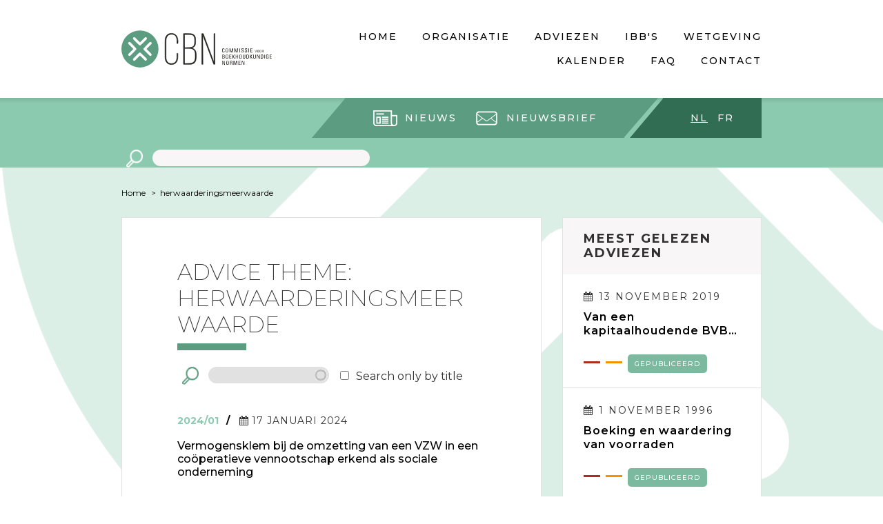

--- FILE ---
content_type: text/html; charset=UTF-8
request_url: https://www.cbn-cnc.be/nl/taxonomy/term/764
body_size: 6026
content:
<!DOCTYPE html>
<html lang="nl" dir="ltr">
<head>
<!-- Google Tag Manager -->
<script>(function(w,d,s,l,i){w[l]=w[l]||[];w[l].push({'gtm.start':
new Date().getTime(),event:'gtm.js'});var f=d.getElementsByTagName(s)[0],
j=d.createElement(s),dl=l!='dataLayer'?'&l='+l:'';j.async=true;j.src=
'https://www.googletagmanager.com/gtm.js?id='+i+dl;f.parentNode.insertBefore(j,f);
})(window,document,'script','dataLayer','GTM-TCNKD5L');</script>
<!-- End Google Tag Manager -->
  <meta charset="utf-8" />
<meta name="Generator" content="Drupal 9 (https://www.drupal.org)" />
<meta name="MobileOptimized" content="width" />
<meta name="HandheldFriendly" content="true" />
<meta name="viewport" content="width=device-width, initial-scale=1.0" />
<link rel="icon" href="/themes/custom/cnc_cbn/favicon.ico" type="image/vnd.microsoft.icon" />
<link rel="alternate" hreflang="nl" href="https://www.cbn-cnc.be/nl/taxonomy/term/764" />
<link rel="canonical" href="https://www.cbn-cnc.be/nl/taxonomy/term/764" />
<link rel="shortlink" href="https://www.cbn-cnc.be/nl/taxonomy/term/764" />

  <title>herwaarderingsmeerwaarde | CNC CBN</title>
  <link rel="stylesheet" media="all" href="/sites/default/files/css/css_R58Vf6_KdJuPIw-5sX9337ich9oD08z8D676N69MyQQ.css" />
<link rel="stylesheet" media="all" href="/sites/default/files/css/css_mt1bojd1nZyjWOaR61Y7JMS_q9dXm9xecMEr4pLWPOo.css" />
<link rel="stylesheet" media="all" href="https://fonts.googleapis.com/css?family=Montserrat:100,200,300,400,500,600,700&amp;subset=latin-ext" />
<link rel="stylesheet" media="all" href="/sites/default/files/css/css_eOaLtMZSDr3RD_0XSAFtjTJzV38X3opPTk9Iyae19Ow.css" />

  

  <link rel="apple-touch-icon" sizes="120x120" href="themes/custom/cnc_cbn/images/touch/apple-touch-icon.png">
  <link rel="icon" type="image/png" href="themes/custom/cnc_cbn/images/touch/favicon-32x32.png" sizes="32x32">
  <link rel="icon" type="image/png" href="themes/custom/cnc_cbn/images/touch/favicon-16x16.png" sizes="16x16">
  <link rel="manifest" href="themes/custom/cnc_cbn/images/touch/manifest.json">
  <link rel="mask-icon" href="themes/custom/cnc_cbn/images/touch/safari-pinned-tab.svg" color="#5bbad5">
  <meta name="theme-color" content="#ffffff">
</head>
<body class="one-sidebar sidebar-second path-taxonomy">
<!-- Google Tag Manager (noscript) -->
<noscript><iframe src="https://www.googletagmanager.com/ns.html?id=GTM-TCNKD5L"
height="0" width="0" style="display:none;visibility:hidden"></iframe></noscript>
<!-- End Google Tag Manager (noscript) -->
  <a href="#main-content" class="visually-hidden focusable skip-link">
    Skip to main content
  </a>
      
  
        <div class="dialog-off-canvas-main-canvas" data-off-canvas-main-canvas>
    <div class="layout-container">

  <header role="banner" class="l-header">
    <div class="l-mobile-menu">
        <div class="region region-mobile-logo">
    <div id="block-sitebranding" class="block block-system block-system-branding-block">
  
    
        <a href="/nl" rel="home" class="site-logo">
      <img src="/themes/custom/cnc_cbn/logo-nl.svg" alt="Home" />
    </a>
      </div>

  </div>

        <div class="region region-mobile-menu">
    <nav role="navigation" aria-labelledby="block-mainmenunl-3-menu" id="block-mainmenunl-3" class="block block-menu navigation menu--main-menu-nl">
            
  <h2 class="visually-hidden" id="block-mainmenunl-3-menu">Main menu NL</h2>
  

        
              <ul class="menu">
                    <li class="menu-item">
        <a href="/nl" data-title="Home" data-drupal-link-system-path="&lt;front&gt;">Home</a>
              </li>
                <li class="menu-item menu-item--collapsed">
        <a href="/nl/voorstelling-van-de-cbn" data-title="Organisatie" data-drupal-link-system-path="node/157">Organisatie</a>
              </li>
                <li class="menu-item menu-item--collapsed">
        <a href="/nl/adviezen" data-title="Adviezen" data-drupal-link-system-path="node/135">Adviezen</a>
              </li>
                <li class="menu-item menu-item--collapsed">
        <a href="/nl/individuele-beslissingen" data-title="IBB&#039;s" data-drupal-link-system-path="node/1838">IBB&#039;s</a>
              </li>
                <li class="menu-item">
        <a href="/nl/wetteksten" data-title="Wetgeving" data-drupal-link-system-path="node/1505">Wetgeving</a>
              </li>
                <li class="menu-item">
        <a href="/nl/kalender" data-title="Kalender" data-drupal-link-system-path="node/81">Kalender</a>
              </li>
                <li class="menu-item">
        <a href="/nl/faq" data-title="FAQ" data-drupal-link-system-path="node/121">FAQ</a>
              </li>
                <li class="menu-item menu-item--collapsed">
        <a href="/nl/contacteer-ons" data-title="Contact" data-drupal-link-system-path="node/142">Contact</a>
              </li>
        </ul>
  


  </nav>

  </div>

    </div>
    <div class="l-primary-menu l-desktop-menu">
      
  <div class="region region-primary-menu">
    <div class="region-inner region-primary-menu-inner">
      <div id="block-cnc-cbn-branding" class="block block-system block-system-branding-block">
  
    
        <a href="/nl" rel="home" class="site-logo">
      <img src="/themes/custom/cnc_cbn/logo-nl.svg" alt="Home" />
    </a>
      </div>
<nav role="navigation" aria-labelledby="block-mainmenunl-menu" id="block-mainmenunl" class="block block-menu navigation menu--main-menu-nl">
            
  <h2 class="visually-hidden" id="block-mainmenunl-menu">Main menu NL</h2>
  

        
              <ul class="menu">
                    <li class="menu-item">
        <a href="/nl" data-title="Home" data-drupal-link-system-path="&lt;front&gt;">Home</a>
              </li>
                <li class="menu-item menu-item--collapsed">
        <a href="/nl/voorstelling-van-de-cbn" data-title="Organisatie" data-drupal-link-system-path="node/157">Organisatie</a>
              </li>
                <li class="menu-item menu-item--collapsed">
        <a href="/nl/adviezen" data-title="Adviezen" data-drupal-link-system-path="node/135">Adviezen</a>
              </li>
                <li class="menu-item menu-item--collapsed">
        <a href="/nl/individuele-beslissingen" data-title="IBB&#039;s" data-drupal-link-system-path="node/1838">IBB&#039;s</a>
              </li>
                <li class="menu-item">
        <a href="/nl/wetteksten" data-title="Wetgeving" data-drupal-link-system-path="node/1505">Wetgeving</a>
              </li>
                <li class="menu-item">
        <a href="/nl/kalender" data-title="Kalender" data-drupal-link-system-path="node/81">Kalender</a>
              </li>
                <li class="menu-item">
        <a href="/nl/faq" data-title="FAQ" data-drupal-link-system-path="node/121">FAQ</a>
              </li>
                <li class="menu-item menu-item--collapsed">
        <a href="/nl/contacteer-ons" data-title="Contact" data-drupal-link-system-path="node/142">Contact</a>
              </li>
        </ul>
  


  </nav>

    </div>
  </div>

    </div>
    <div class="l-tertiary-menu l-desktop-menu">
      
    </div>
    <div class="l-secondary-menu">
        <div class="region region-secondary-menu">
    <div id="block-dazzlelanguageswitcherblock" class="block block-dazzle-language-switcher block-dazzle-switcher-block">
  
    
      <div class="language-switcher item-list"><ul><li><a href="/nl/taxonomy/term/764" class="language-switcher_link language-switcher_link--nl language-switcher_link--active" hreflang="nl">nl</a></li><li><a href="/fr/taxonomy/term/764" class="language-switcher_link language-switcher_link--fr" rel="alternate" hreflang="fr">fr</a></li></ul></div>
  </div>
<nav role="navigation" aria-labelledby="block-secondarymenunl-menu" id="block-secondarymenunl" class="block-secondary-menu block block-menu navigation menu--secondary-menu-nl">
            
  <h2 class="visually-hidden" id="block-secondarymenunl-menu">Secondary menu NL</h2>
  

        
              <ul class="menu">
                    <li class="menu-item">
        <a href="/nl/nieuws" class="icon-news" data-drupal-link-system-path="node/29">Nieuws</a>
              </li>
                <li class="menu-item">
        <a href="/nl/nieuwsbrief" class="icon-envelope" data-drupal-link-system-path="node/1810">Nieuwsbrief</a>
              </li>
        </ul>
  


  </nav>
<div class="views-exposed-form block block-views block-views-exposed-filter-blocksearch-all-content-block-1" data-drupal-selector="views-exposed-form-search-all-content-block-1" id="block-exposed-form-search-all">
  
    
      <form action="/nl/zoeken" method="get" id="views-exposed-form-search-all-content-block-1" accept-charset="UTF-8">
  <div class="form--inline clearfix">
  <div class="js-form-item form-item js-form-type-textfield form-type-textfield js-form-item-search form-item-search form-no-label">
        <input data-drupal-selector="edit-search" type="text" id="edit-search" name="search" value="" size="30" maxlength="128" class="form-text" />

        </div>
<div data-drupal-selector="edit-actions" class="form-actions js-form-wrapper form-wrapper" id="edit-actions"><input data-drupal-selector="edit-submit-search-all-content" type="submit" id="edit-submit-search-all-content" value="Apply" class="button js-form-submit form-submit" />
</div>

</div>

</form>

  </div>

  </div>

    </div>
  </header>

  <main role="main" class="l-main node-">
    

    

      <div class="region region-breadcrumb">
    <div id="block-cnc-cbn-breadcrumbs" class="block block-system block-system-breadcrumb-block">
  
    
        <nav class="breadcrumb" role="navigation" aria-labelledby="system-breadcrumb">
    <h2 id="system-breadcrumb" class="visually-hidden">You are here</h2>
    <ul class="breadcrumb-list">
          <li>
                  <a href="/nl">Home</a>
              </li>
          <li class="current"><a href="#">herwaarderingsmeerwaarde</a></li>
    </ul>
  </nav>

  </div>

  </div>


    <a id="main-content" tabindex="-1"></a>
    <div class="l-main-inner">
      <div class="row">
        <section class="l-content">
            <div class="region region-content">
    <div data-drupal-messages-fallback class="hidden"></div>
<div id="block-cnc-cbn-advices-theme-page-title" class="block-page-title-block block block-cnc-cbn-advice block-cnc-cbn-advice-theme-page-title-block">
  
    
      
  <h1 class="page-title">Advice theme: herwaarderingsmeerwaarde</h1>


  </div>
<div id="block-cnc-cbn-content" class="block block-system block-system-main-block">
  
    
      <div id="taxonomy-term-764" class="taxonomy-term vocabulary-advice-theme-nl">
  
    
  <div class="content">
    
  </div>
</div>

  </div>
<div class="views-element-container block block-views block-views-blocksearch-content-block-advices-by-theme" id="block-views-block-search-content-block-advices-by-theme">
  
    
      <div><div class="view view-search-content view-id-search_content view-display-id-block_advices_by_theme js-view-dom-id-89c0774aa916e4d044ba3b9047effd835a3beb9ee0c1e10fe988406730328051">
  
    
        <div class="view-filters">
      <form class="views-exposed-form bef-exposed-form" data-drupal-selector="views-exposed-form-search-content-block-advices-by-theme" action="/nl/taxonomy/term/764" method="get" id="views-exposed-form-search-content-block-advices-by-theme" accept-charset="UTF-8">
  <div class="form--inline clearfix">
  <div data-drupal-selector="edit-actions" class="form-actions js-form-wrapper form-wrapper" id="edit-actions"><input data-drupal-selector="edit-submit-search-content" type="submit" id="edit-submit-search-content" value="Search" class="button js-form-submit form-submit" />
</div>
<div class="js-form-item form-item js-form-type-search-api-autocomplete form-type-search-api-autocomplete js-form-item-fs form-item-fs">
      <label for="edit-fs">Search for keyword</label>
        <input data-drupal-selector="edit-fs" data-search-api-autocomplete-search="search_content" class="form-autocomplete form-text" data-autocomplete-path="/nl/search_api_autocomplete/search_content?display=block_advices_by_theme&amp;arguments%5B0%5D=764&amp;filter=fs" type="text" id="edit-fs" name="fs" value="" size="30" maxlength="128" />

        </div>
<div class="js-form-item form-item js-form-type-checkbox form-type-checkbox js-form-item-title-search form-item-title-search">
        <input data-drupal-selector="edit-title-search" type="checkbox" id="edit-title-search" name="title_search" value="1" class="form-checkbox" />

        <label for="edit-title-search" class="option">Search only by title</label>
      </div>

</div>

</form>

    </div>
    
      <div class="view-content">
          <div class="views-row">

<div class="node node--type-advice node--view-mode-teaser-large ds-1col clearfix">

  

      <div class="group-content">
      
            <div class="field field--name-field-advice-number field--type-string field--label-hidden field__item">2024/01</div>
      
            <div class="field field--name-field-advice-date field--type-datetime field--label-hidden field__item"><time datetime="2024-01-17T12:00:00Z" class="datetime">17 januari 2024</time>
</div>
      
            <div class="field field--name-cnc-cbn-node-title-with-highlight field--type-ds field--label-hidden field__item"><h3>
  <a href="/nl/adviezen/vermogensklem-bij-de-omzetting-van-een-vzw-in-een-cooperatieve-vennootschap-erkend-als-0">Vermogensklem bij de omzetting van een VZW in een coöperatieve vennootschap erkend als sociale onderneming </a>
</h3>
</div>
      
    </div>
  
</div>

</div>
    <div class="views-row">

<div class="node node--type-advice node--view-mode-teaser-large ds-1col clearfix">

  

      <div class="group-content">
      
            <div class="field field--name-field-advice-number field--type-string field--label-hidden field__item">2022/12</div>
      
            <div class="field field--name-field-advice-date field--type-datetime field--label-hidden field__item"><time datetime="2022-09-19T12:00:00Z" class="datetime">19 september 2022</time>
</div>
      
            <div class="field field--name-cnc-cbn-node-title-with-highlight field--type-ds field--label-hidden field__item"><h3>
  <a href="/nl/adviezen/boekhoudkundige-verwerking-van-splitsingen-van-vennootschappen">Boekhoudkundige verwerking van splitsingen van vennootschappen</a>
</h3>
</div>
      
    </div>
  
</div>

</div>
    <div class="views-row">

<div class="node node--type-advice node--view-mode-teaser-large ds-1col clearfix">

  

      <div class="group-content">
      
            <div class="field field--name-field-advice-number field--type-string field--label-hidden field__item">2022/08</div>
      
            <div class="field field--name-field-advice-date field--type-datetime field--label-hidden field__item"><time datetime="2022-07-20T12:00:00Z" class="datetime">20 juli 2022</time>
</div>
      
            <div class="field field--name-cnc-cbn-node-title-with-highlight field--type-ds field--label-hidden field__item"><h3>
  <a href="/nl/adviezen/wijziging-van-het-boekhoudkundig-referentiestelsel">Wijziging van het boekhoudkundig referentiestelsel</a>
</h3>
</div>
      
    </div>
  
</div>

</div>
    <div class="views-row">

<div class="node node--type-advice node--view-mode-teaser-large ds-1col clearfix">

  

      <div class="group-content">
      
            <div class="field field--name-field-advice-number field--type-string field--label-hidden field__item">2021/13</div>
      
            <div class="field field--name-field-advice-date field--type-datetime field--label-hidden field__item"><time datetime="2021-08-20T12:00:00Z" class="datetime">20 augustus 2021</time>
</div>
      
            <div class="field field--name-cnc-cbn-node-title-with-highlight field--type-ds field--label-hidden field__item"><h3>
  <a href="/nl/adviezen/herwaarderingsmeerwaarden-bij-vennootschappen-gevolgen-van-de-wijzigingen-aangebracht-door">Herwaarderingsmeerwaarden bij vennootschappen: gevolgen van de wijzigingen aangebracht door het WVV en KB WVV</a>
</h3>
</div>
      
    </div>
  
</div>

</div>
    <div class="views-row">

<div class="node node--type-advice node--view-mode-teaser-large ds-1col clearfix">

  

      <div class="group-content">
      
            <div class="field field--name-field-advice-number field--type-string field--label-hidden field__item">2021/10</div>
      
            <div class="field field--name-field-advice-date field--type-datetime field--label-hidden field__item"><time datetime="2021-07-02T12:00:00Z" class="datetime">2 juli 2021</time>
</div>
      
            <div class="field field--name-cnc-cbn-node-title-with-highlight field--type-ds field--label-hidden field__item"><h3>
  <a href="/nl/adviezen/boekhoudkundige-verwerking-van-fusies-tussen-vennootschappen">Boekhoudkundige verwerking van fusies tussen vennootschappen</a>
</h3>
</div>
      
    </div>
  
</div>

</div>
    <div class="views-row">

<div class="node node--type-advice node--view-mode-teaser-large ds-1col clearfix">

  

      <div class="group-content">
      
            <div class="field field--name-field-advice-number field--type-string field--label-hidden field__item">2021/09</div>
      
            <div class="field field--name-field-advice-date field--type-datetime field--label-hidden field__item"><time datetime="2021-06-23T12:00:00Z" class="datetime">23 juni 2021</time>
</div>
      
            <div class="field field--name-cnc-cbn-node-title-with-highlight field--type-ds field--label-hidden field__item"><h3>
  <a href="/nl/adviezen/rekening-26-overige-materiele-vaste-activa">Rekening 26 Overige materiële vaste activa</a>
</h3>
</div>
      
    </div>
  
</div>

</div>
    <div class="views-row">

<div class="node node--type-advice node--view-mode-teaser-large ds-1col clearfix">

  

      <div class="group-content">
      
            <div class="field field--name-field-advice-number field--type-string field--label-hidden field__item">2016/23</div>
      
            <div class="field field--name-field-advice-date field--type-datetime field--label-hidden field__item"><time datetime="2016-09-07T12:00:00Z" class="datetime">7 september 2016</time>
</div>
      
            <div class="field field--name-cnc-cbn-node-title-with-highlight field--type-ds field--label-hidden field__item"><h3>
  <a href="/nl/adviezen/herwaarderingsmeerwaarden-gevolgen-van-de-wijzigingen-aan-artikel-57-kb-wvenn-door-het">Herwaarderingsmeerwaarden: gevolgen van de wijzigingen aan artikel 57 KB W.Venn. door het koninklijk besluit van 18 december 2015</a>
</h3>
</div>
      
    </div>
  
</div>

</div>
    <div class="views-row">

<div class="node node--type-advice node--view-mode-teaser-large ds-1col clearfix">

  

      <div class="group-content">
      
            <div class="field field--name-field-advice-number field--type-string field--label-hidden field__item">2014/3</div>
      
            <div class="field field--name-field-advice-date field--type-datetime field--label-hidden field__item"><time datetime="2014-04-02T12:00:00Z" class="datetime">2 april 2014</time>
</div>
      
            <div class="field field--name-cnc-cbn-node-title-with-highlight field--type-ds field--label-hidden field__item"><h3>
  <a href="/nl/adviezen/de-boekhoudkundige-verwerking-van-mutaties-binnen-het-eigen-vermogen-van-een-geassocieerde">De boekhoudkundige verwerking van mutaties binnen het eigen vermogen van een geassocieerde onderneming (update)</a>
</h3>
</div>
      
    </div>
  
</div>

</div>
    <div class="views-row">

<div class="node node--type-advice node--view-mode-teaser-large ds-1col clearfix">

  

      <div class="group-content">
      
            <div class="field field--name-field-advice-number field--type-string field--label-hidden field__item">2012/11</div>
      
            <div class="field field--name-field-advice-date field--type-datetime field--label-hidden field__item"><time datetime="2012-09-05T12:00:00Z" class="datetime">5 september 2012</time>
</div>
      
            <div class="field field--name-cnc-cbn-node-title-with-highlight field--type-ds field--label-hidden field__item"><h3>
  <a href="/nl/adviezen/overdracht-van-eigen-vermogen-in-het-kader-van-een-fusie-splitsing-of-partiele-splitsing">Overdracht van eigen vermogen in het kader van een fusie, splitsing of partiële splitsing in boekhoudkundige continuïteit en fiscale continuïteit en artikel 78, § 8 van het koninklijk besluit tot uitvoering van het Wetboek van vennootschappen </a>
</h3>
</div>
      
    </div>
  
</div>

</div>
    <div class="views-row">

<div class="node node--type-advice node--view-mode-teaser-large ds-1col clearfix">

  

      <div class="group-content">
      
            <div class="field field--name-field-advice-number field--type-string field--label-hidden field__item">2011/14</div>
      
            <div class="field field--name-field-advice-date field--type-datetime field--label-hidden field__item"><time datetime="2011-07-06T12:00:00Z" class="datetime">6 juli 2011</time>
</div>
      
            <div class="field field--name-cnc-cbn-node-title-with-highlight field--type-ds field--label-hidden field__item"><h3>
  <a href="/nl/adviezen/herwaarderingsmeerwaarden">Herwaarderingsmeerwaarden</a>
</h3>
</div>
      
    </div>
  
</div>

</div>
    <div class="views-row">

<div class="node node--type-advice node--view-mode-teaser-large ds-1col clearfix">

  

      <div class="group-content">
      
            <div class="field field--name-field-advice-number field--type-string field--label-hidden field__item">2010/8</div>
      
            <div class="field field--name-field-advice-date field--type-datetime field--label-hidden field__item"><time datetime="2010-06-16T12:00:00Z" class="datetime">16 juni 2010</time>
</div>
      
            <div class="field field--name-cnc-cbn-node-title-with-highlight field--type-ds field--label-hidden field__item"><h3>
  <a href="/nl/adviezen/financiele-steunverlening">Financiële steunverlening</a>
</h3>
</div>
      
    </div>
  
</div>

</div>
    <div class="views-row">

<div class="node node--type-advice node--view-mode-teaser-large ds-1col clearfix">

  

      <div class="group-content">
      
            <div class="field field--name-field-advice-number field--type-string field--label-hidden field__item">2009/6</div>
      
            <div class="field field--name-field-advice-date field--type-datetime field--label-hidden field__item"><time datetime="2009-04-01T12:00:00Z" class="datetime">1 april 2009</time>
</div>
      
            <div class="field field--name-cnc-cbn-node-title-with-highlight field--type-ds field--label-hidden field__item"><h3>
  <a href="/nl/adviezen/de-boekhoudkundige-verwerking-van-fusies">De boekhoudkundige verwerking van fusies</a>
</h3>
</div>
      
    </div>
  
</div>

</div>
    <div class="views-row">

<div class="node node--type-advice node--view-mode-teaser-large ds-1col clearfix">

  

      <div class="group-content">
      
            <div class="field field--name-field-advice-number field--type-string field--label-hidden field__item">113-4</div>
      
            <div class="field field--name-field-advice-date field--type-datetime field--label-hidden field__item"><time datetime="1983-04-01T12:00:00Z" class="datetime">1 april 1983</time>
</div>
      
            <div class="field field--name-cnc-cbn-node-title-with-highlight field--type-ds field--label-hidden field__item"><h3>
  <a href="/nl/adviezen/omzetting-van-herwaarderingsmeerwaarden-in-kapitaal">Omzetting van herwaarderingsmeerwaarden in kapitaal</a>
</h3>
</div>
      
    </div>
  
</div>

</div>
    <div class="views-row">

<div class="node node--type-advice node--view-mode-teaser-large ds-1col clearfix">

  

      <div class="group-content">
      
            <div class="field field--name-field-advice-number field--type-string field--label-hidden field__item">113/3 Bis</div>
      
            <div class="field field--name-field-advice-date field--type-datetime field--label-hidden field__item"><time datetime="1981-12-01T12:00:00Z" class="datetime">1 december 1981</time>
</div>
      
            <div class="field field--name-cnc-cbn-node-title-with-highlight field--type-ds field--label-hidden field__item"><h3>
  <a href="/nl/adviezen/aanwending-van-herwaarderingsmeerwaarden-0">Aanwending van herwaarderingsmeerwaarden</a>
</h3>
</div>
      
    </div>
  
</div>

</div>
    <div class="views-row">

<div class="node node--type-advice node--view-mode-teaser-large ds-1col clearfix">

  

      <div class="group-content">
      
            <div class="field field--name-field-advice-number field--type-string field--label-hidden field__item">113-3</div>
      
            <div class="field field--name-field-advice-date field--type-datetime field--label-hidden field__item"><time datetime="1981-04-01T12:00:00Z" class="datetime">1 april 1981</time>
</div>
      
            <div class="field field--name-cnc-cbn-node-title-with-highlight field--type-ds field--label-hidden field__item"><h3>
  <a href="/nl/adviezen/aanwending-van-herwaarderingsmeerwaarden">Aanwending van herwaarderingsmeerwaarden</a>
</h3>
</div>
      
    </div>
  
</div>

</div>
    <div class="views-row">

<div class="node node--type-advice node--view-mode-teaser-large ds-1col clearfix">

  

      <div class="group-content">
      
            <div class="field field--name-field-advice-number field--type-string field--label-hidden field__item">112-7</div>
      
            <div class="field field--name-field-advice-date field--type-datetime field--label-hidden field__item"><time datetime="1989-09-01T12:00:00Z" class="datetime">1 september 1989</time>
</div>
      
            <div class="field field--name-cnc-cbn-node-title-with-highlight field--type-ds field--label-hidden field__item"><h3>
  <a href="/nl/adviezen/afschrijvingen-van-geherwaardeerde-activa">Afschrijvingen van geherwaardeerde activa</a>
</h3>
</div>
      
    </div>
  
</div>

</div>
    <div class="views-row">

<div class="node node--type-advice node--view-mode-teaser-large ds-1col clearfix">

  

      <div class="group-content">
      
            <div class="field field--name-field-advice-number field--type-string field--label-hidden field__item">112-4</div>
      
            <div class="field field--name-field-advice-date field--type-datetime field--label-hidden field__item"><time datetime="1980-01-01T12:00:00Z" class="datetime">1 januari 1980</time>
</div>
      
            <div class="field field--name-cnc-cbn-node-title-with-highlight field--type-ds field--label-hidden field__item"><h3>
  <a href="/nl/adviezen/terugneming-van-afschrijvingen-en-waardeverminderingen">Terugneming van afschrijvingen en waardeverminderingen</a>
</h3>
</div>
      
    </div>
  
</div>

</div>
    <div class="views-row">

<div class="node node--type-advice node--view-mode-teaser-large ds-1col clearfix">

  

      <div class="group-content">
      
            <div class="field field--name-field-advice-number field--type-string field--label-hidden field__item">113/5</div>
      
            <div class="field field--name-field-advice-date field--type-datetime field--label-hidden field__item"><time datetime="1984-01-01T12:00:00Z" class="datetime">1 januari 1984</time>
</div>
      
            <div class="field field--name-cnc-cbn-node-title-with-highlight field--type-ds field--label-hidden field__item"><h3>
  <a href="/nl/adviezen/herwaardering-van-vaste-activa-voor-het-begin-van-het-boekjaar-dat-aanvangt-na-31-december">Herwaardering van vaste activa vóór het begin van het boekjaar dat aanvangt na 31 december 1983</a>
</h3>
</div>
      
    </div>
  
</div>

</div>

    </div>
  
      
          </div>
</div>

  </div>

  </div>

        </section>
        
                  <aside class="l-sidebar-second" role="complementary">
              <div class="region region-sidebar-second">
    <div class="views-element-container block block-views block-views-blockadvices-block-most-read-advices" id="block-views-block-advices-block-most-read-advices-2">
  
    
      <div><div class="view view-advices view-id-advices view-display-id-block_most_read_advices js-view-dom-id-0814e82d8a69675a3402e80c25f7abd64b8e467c37f4d02fdc15fe14d264c7b4">
  
    
      <div class="view-header">
      <h2>Meest gelezen adviezen</h2>
    </div>
      
      <div class="view-content">
          <div class="views-row">

<div class="node node--type-advice node--view-mode-teaser ds-1col clearfix">

  

      <div class="group-content">
      
            <div class="field field--name-field-advice-date field--type-datetime field--label-hidden field__item"><time datetime="2019-11-13T12:00:00Z" class="datetime">13 november 2019</time>
</div>
      
            <div class="field field--name-node-title field--type-ds field--label-hidden field__item"><h3>
  <a href="/nl/adviezen/van-een-kapitaalhoudende-bvba-naar-een-kapitaalloze-bv" hreflang="nl">Van een kapitaalhoudende BVBA naar een kapitaalloze BV</a>
</h3>
</div>
      
            <div class="field field--name-field-advice-status field--type-entity-reference field--label-hidden field__item"><span class="field--status field--status-"><div class="item-list"><ul class="publication-status--list"><li><span class="publication-status publication-status--id-45 publication-status--lang-nl publication-status--raadpleging"></span></li><li><span class="publication-status publication-status--id-47 publication-status--lang-nl publication-status--bijwerking"></span></li><li><span class="publication-status publication-status--id-46 publication-status--lang-nl publication-status--gepubliceerd publication-status--active">Gepubliceerd</span></li></ul></div></span></div>
      
    </div>
  
</div>

</div>
    <div class="views-row">

<div class="node node--type-advice node--view-mode-teaser ds-1col clearfix">

  

      <div class="group-content">
      
            <div class="field field--name-field-advice-date field--type-datetime field--label-hidden field__item"><time datetime="1996-11-01T12:00:00Z" class="datetime">1 november 1996</time>
</div>
      
            <div class="field field--name-node-title field--type-ds field--label-hidden field__item"><h3>
  <a href="/nl/adviezen/boeking-en-waardering-van-voorraden" hreflang="nl">Boeking en waardering van voorraden </a>
</h3>
</div>
      
            <div class="field field--name-field-advice-status field--type-entity-reference field--label-hidden field__item"><span class="field--status field--status-"><div class="item-list"><ul class="publication-status--list"><li><span class="publication-status publication-status--id-45 publication-status--lang-nl publication-status--raadpleging"></span></li><li><span class="publication-status publication-status--id-47 publication-status--lang-nl publication-status--bijwerking"></span></li><li><span class="publication-status publication-status--id-46 publication-status--lang-nl publication-status--gepubliceerd publication-status--active">Gepubliceerd</span></li></ul></div></span></div>
      
    </div>
  
</div>

</div>
    <div class="views-row">

<div class="node node--type-advice node--view-mode-teaser ds-1col clearfix">

  

      <div class="group-content">
      
            <div class="field field--name-field-advice-date field--type-datetime field--label-hidden field__item"><time datetime="2019-03-05T12:00:00Z" class="datetime">5 maart 2019</time>
</div>
      
            <div class="field field--name-node-title field--type-ds field--label-hidden field__item"><h3>
  <a href="/nl/adviezen/voorzieningen" hreflang="nl">Voorzieningen</a>
</h3>
</div>
      
            <div class="field field--name-field-advice-status field--type-entity-reference field--label-hidden field__item"><span class="field--status field--status-"><div class="item-list"><ul class="publication-status--list"><li><span class="publication-status publication-status--id-45 publication-status--lang-nl publication-status--raadpleging"></span></li><li><span class="publication-status publication-status--id-47 publication-status--lang-nl publication-status--bijwerking"></span></li><li><span class="publication-status publication-status--id-46 publication-status--lang-nl publication-status--gepubliceerd publication-status--active">Gepubliceerd</span></li></ul></div></span></div>
      
    </div>
  
</div>

</div>
    <div class="views-row">

<div class="node node--type-advice node--view-mode-teaser ds-1col clearfix">

  

      <div class="group-content">
      
            <div class="field field--name-field-advice-date field--type-datetime field--label-hidden field__item"><time datetime="1987-12-01T12:00:00Z" class="datetime">1 december 1987</time>
</div>
      
            <div class="field field--name-node-title field--type-ds field--label-hidden field__item"><h3>
  <a href="/nl/adviezen/boekingen-van-deviezenverrichtingen-en-verwerking-van-tegoeden-en-verplichtingen-in" hreflang="nl">Boekingen van deviezenverrichtingen en verwerking van tegoeden en verplichtingen in deviezen in de jaarrekening</a>
</h3>
</div>
      
            <div class="field field--name-field-advice-status field--type-entity-reference field--label-hidden field__item"><span class="field--status field--status-"><div class="item-list"><ul class="publication-status--list"><li><span class="publication-status publication-status--id-45 publication-status--lang-nl publication-status--raadpleging"></span></li><li><span class="publication-status publication-status--id-47 publication-status--lang-nl publication-status--bijwerking"></span></li><li><span class="publication-status publication-status--id-46 publication-status--lang-nl publication-status--gepubliceerd publication-status--active">Gepubliceerd</span></li></ul></div></span></div>
      
    </div>
  
</div>

</div>

    </div>
  
          </div>
</div>

  </div>

  </div>

          </aside>
              </div>
    </div>
  </main>

  <footer role="contentinfo" class="l-footer">
    <section class="l-footer-top">
        <div class="region region-footer-top">
    <div id="block-footeraddressen" class="block-footer-item block block-block-content block-block-content0080b40e-841e-48b6-9145-902000d82a0d">
  
    
      
            <div class="clearfix text-formatted field field--name-body field--type-text-with-summary field--label-hidden field__item"><p><span class="block-footer-item-title"><strong>CBN - CNC </strong></span><br />
City Atrium<br />
Vooruitgangstraat 50 - 8ste verd.<br />
1210 Brussel</p>
</div>
      
  </div>
<div id="block-footercontacten" class="block-footer-item block block-block-content block-block-content052f8870-4b5b-4fcc-a287-d2ec4f631295">
  
    
      
            <div class="clearfix text-formatted field field--name-body field--type-text-with-summary field--label-hidden field__item"><p><span class="block-footer-item-title"><strong>Contact</strong></span><br />
Tel +32 (0)2 221 83 00<br />
Email <a href="mailto:cnc-cbn@cnc-cbn.be">cnc-cbn@cnc-cbn.be</a></p>
</div>
      
  </div>
<nav role="navigation" aria-labelledby="block-footermenunl-menu" id="block-footermenunl" class="block-footer-menu block block-menu navigation menu--footer-menu-nl">
            
  <h2 class="visually-hidden" id="block-footermenunl-menu">Footer menu NL</h2>
  

        
              <ul class="menu">
                    <li class="menu-item">
        <a href="/nl/voorstelling-van-de-cbn" data-drupal-link-system-path="node/157">Organisatie</a>
              </li>
                <li class="menu-item">
        <a href="/nl/vacatures" data-drupal-link-system-path="node/1633">Vacatures</a>
              </li>
                <li class="menu-item">
        <a href="/nl/toegankelijkheidsverklaring" data-drupal-link-system-path="node/2938">Toegankelijkheidsverklaring</a>
              </li>
        </ul>
  


  </nav>

  </div>

    </section>
    <section class="l-footer-bottom">
        <div class="region region-footer-bottom">
    <div id="block-copyright" class="block block-block-content block-block-contentb6f9ed5f-8c61-4392-9326-ba185f26850d">
  
    
      
            <div class="clearfix text-formatted field field--name-body field--type-text-with-summary field--label-hidden field__item"><p>2018 © CNC-CBN</p>
</div>
      
  </div>
<div id="block-createdbydazzle" class="block block-block-content block-block-content3656d6d6-62a7-4ef9-9e0a-1055bcb5fa90">
  
    
      
            <div class="clearfix text-formatted field field--name-body field--type-text-with-summary field--label-hidden field__item"><p>Created by <a href="https://www.dazzle.be">dazzle</a></p>
</div>
      
  </div>

  </div>

    </section>
  </footer>

</div>
  </div>

  
  
  <script type="application/json" data-drupal-selector="drupal-settings-json">{"path":{"baseUrl":"\/","scriptPath":null,"pathPrefix":"nl\/","currentPath":"taxonomy\/term\/764","currentPathIsAdmin":false,"isFront":false,"currentLanguage":"nl"},"pluralDelimiter":"\u0003","suppressDeprecationErrors":true,"ajaxPageState":{"libraries":"better_exposed_filters\/general,classy\/base,classy\/messages,cnc_cbn\/fonts,cnc_cbn\/global-scripts,cnc_cbn\/global-styling,core\/normalize,footnotes\/footnotes,search_api_autocomplete\/search_api_autocomplete,system\/base,views\/views.module","theme":"cnc_cbn","theme_token":null},"ajaxTrustedUrl":{"\/nl\/zoeken":true,"\/nl\/taxonomy\/term\/764":true},"search_api_autocomplete":{"search_content":{"auto_submit":true}},"user":{"uid":0,"permissionsHash":"5e89fcb5a2b5efb6e7b34c5b18996e45455f45f94e873c9cf34ad7778d6ec70a"}}</script>
<script src="/sites/default/files/js/js_7fR7-Bf59YGh170iqGRWDPw5_S3v2kWiCpDc_WM1e5s.js"></script>

</body>
</html>


--- FILE ---
content_type: text/css
request_url: https://www.cbn-cnc.be/sites/default/files/css/css_eOaLtMZSDr3RD_0XSAFtjTJzV38X3opPTk9Iyae19Ow.css
body_size: 26481
content:
.action-links{margin:1em 0;padding:0;list-style:none;}[dir="rtl"] .action-links{margin-right:0;}.action-links li{display:inline-block;margin:0 0.3em;}.action-links li:first-child{margin-left:0;}[dir="rtl"] .action-links li:first-child{margin-right:0;margin-left:0.3em;}.button-action{display:inline-block;padding:0.2em 0.5em 0.3em;text-decoration:none;line-height:160%;}.button-action:before{margin-left:-0.1em;padding-right:0.2em;content:"+";font-weight:900;}[dir="rtl"] .button-action:before{margin-right:-0.1em;margin-left:0;padding-right:0;padding-left:0.2em;}
.breadcrumb{padding-bottom:0.5em;}.breadcrumb ol{margin:0;padding:0;}[dir="rtl"] .breadcrumb ol{margin-right:0;}.breadcrumb li{display:inline;margin:0;padding:0;list-style-type:none;}.breadcrumb li:before{content:" \BB ";}.breadcrumb li:first-child:before{content:none;}
.collapse-processed > summary{padding-right:0.5em;padding-left:0.5em;}.collapse-processed > summary:before{float:left;width:1em;height:1em;content:"";background:url(/core/misc/menu-expanded.png) 0 100% no-repeat;}[dir="rtl"] .collapse-processed > summary:before{float:right;background-position:100% 100%;}.collapse-processed:not([open]) > summary:before{-ms-transform:rotate(-90deg);-webkit-transform:rotate(-90deg);transform:rotate(-90deg);background-position:25% 35%;}[dir="rtl"] .collapse-processed:not([open]) > summary:before{-ms-transform:rotate(90deg);-webkit-transform:rotate(90deg);transform:rotate(90deg);background-position:75% 35%;}
.container-inline label:after,.container-inline .label:after{content:":";}.form-type-radios .container-inline label:after,.form-type-checkboxes .container-inline label:after{content:"";}.form-type-radios .container-inline .form-type-radio,.form-type-checkboxes .container-inline .form-type-checkbox{margin:0 1em;}.container-inline .form-actions,.container-inline.form-actions{margin-top:0;margin-bottom:0;}
details{margin-top:1em;margin-bottom:1em;border:1px solid #ccc;}details > .details-wrapper{padding:0.5em 1.5em;}summary{padding:0.2em 0.5em;cursor:pointer;}
.exposed-filters .filters{float:left;margin-right:1em;}[dir="rtl"] .exposed-filters .filters{float:right;margin-right:0;margin-left:1em;}.exposed-filters .form-item{margin:0 0 0.1em 0;padding:0;}.exposed-filters .form-item label{float:left;width:10em;font-weight:normal;}[dir="rtl"] .exposed-filters .form-item label{float:right;}.exposed-filters .form-select{width:14em;}.exposed-filters .current-filters{margin-bottom:1em;}.exposed-filters .current-filters .placeholder{font-weight:bold;font-style:normal;}.exposed-filters .additional-filters{float:left;margin-right:1em;}[dir="rtl"] .exposed-filters .additional-filters{float:right;margin-right:0;margin-left:1em;}
.field__label{font-weight:bold;}.field--label-inline .field__label,.field--label-inline .field__items{float:left;}.field--label-inline .field__label,.field--label-inline > .field__item,.field--label-inline .field__items{padding-right:0.5em;}[dir="rtl"] .field--label-inline .field__label,[dir="rtl"] .field--label-inline .field__items{padding-right:0;padding-left:0.5em;}.field--label-inline .field__label::after{content:":";}
form .field-multiple-table{margin:0;}form .field-multiple-table .field-multiple-drag{width:30px;padding-right:0;}[dir="rtl"] form .field-multiple-table .field-multiple-drag{padding-left:0;}form .field-multiple-table .field-multiple-drag .tabledrag-handle{padding-right:0.5em;}[dir="rtl"] form .field-multiple-table .field-multiple-drag .tabledrag-handle{padding-right:0;padding-left:0.5em;}form .field-add-more-submit{margin:0.5em 0 0;}.form-item,.form-actions{margin-top:1em;margin-bottom:1em;}tr.odd .form-item,tr.even .form-item{margin-top:0;margin-bottom:0;}.form-composite > .fieldset-wrapper > .description,.form-item .description{font-size:0.85em;}label.option{display:inline;font-weight:normal;}.form-composite > legend,.label{display:inline;margin:0;padding:0;font-size:inherit;font-weight:bold;}.form-checkboxes .form-item,.form-radios .form-item{margin-top:0.4em;margin-bottom:0.4em;}.form-type-radio .description,.form-type-checkbox .description{margin-left:2.4em;}[dir="rtl"] .form-type-radio .description,[dir="rtl"] .form-type-checkbox .description{margin-right:2.4em;margin-left:0;}.marker{color:#e00;}.form-required:after{display:inline-block;width:6px;height:6px;margin:0 0.3em;content:"";vertical-align:super;background-image:url(/core/misc/icons/ee0000/required.svg);background-repeat:no-repeat;background-size:6px 6px;}abbr.tabledrag-changed,abbr.ajax-changed{border-bottom:none;}.form-item input.error,.form-item textarea.error,.form-item select.error{border:2px solid red;}.form-item--error-message:before{display:inline-block;width:14px;height:14px;content:"";vertical-align:sub;background:url(/core/misc/icons/e32700/error.svg) no-repeat;background-size:contain;}
.icon-help{padding:1px 0 1px 20px;background:url(/core/misc/help.png) 0 50% no-repeat;}[dir="rtl"] .icon-help{padding:1px 20px 1px 0;background-position:100% 50%;}.feed-icon{display:block;overflow:hidden;width:16px;height:16px;text-indent:-9999px;background:url(/core/misc/feed.svg) no-repeat;}
.form--inline .form-item{float:left;margin-right:0.5em;}[dir="rtl"] .form--inline .form-item{float:right;margin-right:0;margin-left:0.5em;}[dir="rtl"] .views-filterable-options-controls .form-item{margin-right:2%;}.form--inline .form-item-separator{margin-top:2.3em;margin-right:1em;margin-left:0.5em;}[dir="rtl"] .form--inline .form-item-separator{margin-right:0.5em;margin-left:1em;}.form--inline .form-actions{clear:left;}[dir="rtl"] .form--inline .form-actions{clear:right;}
.item-list .title{font-weight:bold;}.item-list ul{margin:0 0 0.75em 0;padding:0;}.item-list li{margin:0 0 0.25em 1.5em;padding:0;}[dir="rtl"] .item-list li{margin:0 1.5em 0.25em 0;}.item-list--comma-list{display:inline;}.item-list--comma-list .item-list__comma-list,.item-list__comma-list li,[dir="rtl"] .item-list--comma-list .item-list__comma-list,[dir="rtl"] .item-list__comma-list li{margin:0;}
button.link{margin:0;padding:0;cursor:pointer;border:0;background:transparent;font-size:1em;}label button.link{font-weight:bold;}
ul.inline,ul.links.inline{display:inline;padding-left:0;}[dir="rtl"] ul.inline,[dir="rtl"] ul.links.inline{padding-right:0;padding-left:15px;}ul.inline li{display:inline;padding:0 0.5em;list-style-type:none;}ul.links a.is-active{color:#000;}
.more-link{display:block;text-align:right;}[dir="rtl"] .more-link{text-align:left;}
.pager__items{clear:both;text-align:center;}.pager__item{display:inline;padding:0.5em;}.pager__item.is-active{font-weight:bold;}
tr.drag{background-color:#fffff0;}tr.drag-previous{background-color:#ffd;}body div.tabledrag-changed-warning{margin-bottom:0.5em;}
tr.selected td{background:#ffc;}td.checkbox,th.checkbox{text-align:center;}[dir="rtl"] td.checkbox,[dir="rtl"] th.checkbox{text-align:center;}
th.is-active img{display:inline;}td.is-active{background-color:#ddd;}
div.tabs{margin:1em 0;}ul.tabs{margin:0 0 0.5em;padding:0;list-style:none;}.tabs > li{display:inline-block;margin-right:0.3em;}[dir="rtl"] .tabs > li{margin-right:0;margin-left:0.3em;}.tabs a{display:block;padding:0.2em 1em;text-decoration:none;}.tabs a.is-active{background-color:#eee;}.tabs a:focus,.tabs a:hover{background-color:#f5f5f5;}
.form-textarea-wrapper textarea{display:block;box-sizing:border-box;width:100%;margin:0;}
.ui-dialog--narrow{max-width:500px;}@media screen and (max-width:600px){.ui-dialog--narrow{min-width:95%;max-width:95%;}}
.messages{padding:15px 20px 15px 35px;word-wrap:break-word;border:1px solid;border-width:1px 1px 1px 0;border-radius:2px;background:no-repeat 10px 17px;overflow-wrap:break-word;}[dir="rtl"] .messages{padding-right:35px;padding-left:20px;text-align:right;border-width:1px 0 1px 1px;background-position:right 10px top 17px;}.messages + .messages{margin-top:1.538em;}.messages__list{margin:0;padding:0;list-style:none;}.messages__item + .messages__item{margin-top:0.769em;}.messages--status{color:#325e1c;border-color:#c9e1bd #c9e1bd #c9e1bd transparent;background-color:#f3faef;background-image:url(/core/misc/icons/73b355/check.svg);box-shadow:-8px 0 0 #77b259;}[dir="rtl"] .messages--status{margin-left:0;border-color:#c9e1bd transparent #c9e1bd #c9e1bd;box-shadow:8px 0 0 #77b259;}.messages--warning{color:#734c00;border-color:#f4daa6 #f4daa6 #f4daa6 transparent;background-color:#fdf8ed;background-image:url(/core/misc/icons/e29700/warning.svg);box-shadow:-8px 0 0 #e09600;}[dir="rtl"] .messages--warning{border-color:#f4daa6 transparent #f4daa6 #f4daa6;box-shadow:8px 0 0 #e09600;}.messages--error{color:#a51b00;border-color:#f9c9bf #f9c9bf #f9c9bf transparent;background-color:#fcf4f2;background-image:url(/core/misc/icons/e32700/error.svg);box-shadow:-8px 0 0 #e62600;}[dir="rtl"] .messages--error{border-color:#f9c9bf transparent #f9c9bf #f9c9bf;box-shadow:8px 0 0 #e62600;}.messages--error p.error{color:#a51b00;}
.progress__track{border-color:#b3b3b3;border-radius:10em;background-color:#f2f1eb;background-image:-webkit-linear-gradient(#e7e7df,#f0f0f0);background-image:linear-gradient(#e7e7df,#f0f0f0);box-shadow:inset 0 1px 3px hsla(0,0%,0%,0.16);}.progress__bar{height:16px;margin-top:-1px;margin-left:-1px;padding:0 1px;-webkit-transition:width 0.5s ease-out;transition:width 0.5s ease-out;-webkit-animation:animate-stripes 3s linear infinite;-moz-animation:animate-stripes 3s linear infinite;border:1px #07629a solid;border-radius:10em;background:#057ec9;background-image:-webkit-linear-gradient(top,rgba(0,0,0,0),rgba(0,0,0,0.15)),-webkit-linear-gradient(left top,#0094f0 0%,#0094f0 25%,#007ecc 25%,#007ecc 50%,#0094f0 50%,#0094f0 75%,#0094f0 100%);background-image:linear-gradient(to bottom,rgba(0,0,0,0),rgba(0,0,0,0.15)),linear-gradient(to right bottom,#0094f0 0%,#0094f0 25%,#007ecc 25%,#007ecc 50%,#0094f0 50%,#0094f0 75%,#0094f0 100%);background-size:40px 40px;}[dir="rtl"] .progress__bar{margin-right:-1px;margin-left:0;-webkit-animation-direction:reverse;-moz-animation-direction:reverse;animation-direction:reverse;}@media screen and (prefers-reduced-motion:reduce){.progress__bar{-webkit-transition:none;transition:none;-webkit-animation:none;-moz-animation:none;}}@-webkit-keyframes animate-stripes{0%{background-position:0 0,0 0;}100%{background-position:0 0,-80px 0;}}@-ms-keyframes animate-stripes{0%{background-position:0 0,0 0;}100%{background-position:0 0,-80px 0;}}@keyframes animate-stripes{0%{background-position:0 0,0 0;}100%{background-position:0 0,-80px 0;}}
html{font-family:sans-serif;-ms-text-size-adjust:100%;-webkit-text-size-adjust:100%;}body{margin:0;}article,aside,details,figcaption,figure,footer,header,hgroup,main,menu,nav,section,summary{display:block;}audio,canvas,progress,video{display:inline-block;vertical-align:baseline;}audio:not([controls]){display:none;height:0;}[hidden],template{display:none;}a{background-color:transparent;}a:active,a:hover{outline:0;}abbr[title]{border-bottom:1px dotted;}b,strong{font-weight:bold;}dfn{font-style:italic;}h1{font-size:2em;margin:0.67em 0;}mark{background:#ff0;color:#000;}small{font-size:80%;}sub,sup{font-size:75%;line-height:0;position:relative;vertical-align:baseline;}sup{top:-0.5em;}sub{bottom:-0.25em;}img{border:0;}svg:not(:root){overflow:hidden;}figure{margin:1em 40px;}hr{box-sizing:content-box;height:0;}pre{overflow:auto;}code,kbd,pre,samp{font-family:monospace,monospace;font-size:1em;}button,input,optgroup,select,textarea{color:inherit;font:inherit;margin:0;}button{overflow:visible;}button,select{text-transform:none;}button,html input[type="button"],input[type="reset"],input[type="submit"]{-webkit-appearance:button;cursor:pointer;}button[disabled],html input[disabled]{cursor:default;}button::-moz-focus-inner,input::-moz-focus-inner{border:0;padding:0;}input{line-height:normal;}input[type="checkbox"],input[type="radio"]{box-sizing:border-box;padding:0;}input[type="number"]::-webkit-inner-spin-button,input[type="number"]::-webkit-outer-spin-button{height:auto;}input[type="search"]{-webkit-appearance:textfield;box-sizing:content-box;}input[type="search"]::-webkit-search-cancel-button,input[type="search"]::-webkit-search-decoration{-webkit-appearance:none;}fieldset{border:1px solid #c0c0c0;margin:0 2px;padding:0.35em 0.625em 0.75em;}legend{border:0;padding:0;}textarea{overflow:auto;}optgroup{font-weight:bold;}table{border-collapse:collapse;border-spacing:0;}td,th{padding:0;}
html{box-sizing:border-box}*,*::after,*::before{box-sizing:inherit}@font-face{font-family:'FontAwesome';src:url(/themes/custom/cnc_cbn/fonts/fontawesome-webfont.eot?v=4.7.0);src:url(/themes/custom/cnc_cbn/fonts/fontawesome-webfont.eot#iefix&v=4.7.0) format("embedded-opentype"),url(/themes/custom/cnc_cbn/fonts/fontawesome-webfont.woff2?v=4.7.0) format("woff2"),url(/themes/custom/cnc_cbn/fonts/fontawesome-webfont.woff?v=4.7.0) format("woff"),url(/themes/custom/cnc_cbn/fonts/fontawesome-webfont.ttf?v=4.7.0) format("truetype"),url(/themes/custom/cnc_cbn/fonts/fontawesome-webfont.svg?v=4.7.0#fontawesomeregular) format("svg");font-weight:normal;font-style:normal}.fa{display:inline-block;font:normal normal normal 0.875rem/1 FontAwesome;font-size:inherit;text-rendering:auto;-webkit-font-smoothing:antialiased;-moz-osx-font-smoothing:grayscale}.fa-lg{font-size:1.33333em;line-height:.75em;vertical-align:-15%}.fa-2x{font-size:2em}.fa-3x{font-size:3em}.fa-4x{font-size:4em}.fa-5x{font-size:5em}.fa-fw{width:1.28571em;text-align:center}.fa-ul{padding-left:0;margin-left:2.14286em;list-style-type:none}.fa-ul>li{position:relative}.fa-li{position:absolute;left:-2.14286em;width:2.14286em;top:.14286em;text-align:center}.fa-li.fa-lg{left:-1.85714em}.fa-border{padding:.2em .25em .15em;border:solid 0.08em #eee;border-radius:.1em}.fa-pull-left{float:left}.fa-pull-right{float:right}.fa.fa-pull-left{margin-right:.3em}.fa.fa-pull-right{margin-left:.3em}.pull-right{float:right}.pull-left{float:left}.fa.pull-left{margin-right:.3em}.fa.pull-right{margin-left:.3em}.fa-spin{-webkit-animation:fa-spin 2s infinite linear;animation:fa-spin 2s infinite linear}.fa-pulse{-webkit-animation:fa-spin 1s infinite steps(8);animation:fa-spin 1s infinite steps(8)}@-webkit-keyframes fa-spin{0%{-webkit-transform:rotate(0deg);transform:rotate(0deg)}100%{-webkit-transform:rotate(359deg);transform:rotate(359deg)}}@keyframes fa-spin{0%{-webkit-transform:rotate(0deg);transform:rotate(0deg)}100%{-webkit-transform:rotate(359deg);transform:rotate(359deg)}}.fa-rotate-90{-ms-filter:"progid:DXImageTransform.Microsoft.BasicImage(rotation=1)";-webkit-transform:rotate(90deg);-ms-transform:rotate(90deg);transform:rotate(90deg)}.fa-rotate-180{-ms-filter:"progid:DXImageTransform.Microsoft.BasicImage(rotation=2)";-webkit-transform:rotate(180deg);-ms-transform:rotate(180deg);transform:rotate(180deg)}.fa-rotate-270{-ms-filter:"progid:DXImageTransform.Microsoft.BasicImage(rotation=3)";-webkit-transform:rotate(270deg);-ms-transform:rotate(270deg);transform:rotate(270deg)}.fa-flip-horizontal{-ms-filter:"progid:DXImageTransform.Microsoft.BasicImage(rotation=0, mirror=1)";-webkit-transform:scale(-1,1);-ms-transform:scale(-1,1);transform:scale(-1,1)}.fa-flip-vertical{-ms-filter:"progid:DXImageTransform.Microsoft.BasicImage(rotation=2, mirror=1)";-webkit-transform:scale(1,-1);-ms-transform:scale(1,-1);transform:scale(1,-1)}:root .fa-rotate-90,:root .fa-rotate-180,:root .fa-rotate-270,:root .fa-flip-horizontal,:root .fa-flip-vertical{filter:none}.fa-stack{position:relative;display:inline-block;width:2em;height:2em;line-height:2em;vertical-align:middle}.fa-stack-1x,.fa-stack-2x{position:absolute;left:0;width:100%;text-align:center}.fa-stack-1x{line-height:inherit}.fa-stack-2x{font-size:2em}.fa-inverse{color:#fff}.fa-glass:before{content:""}.fa-music:before{content:""}.fa-search:before{content:""}.fa-envelope-o:before{content:""}.fa-heart:before{content:""}.fa-star:before{content:""}.fa-star-o:before{content:""}.fa-user:before{content:""}.fa-film:before{content:""}.fa-th-large:before{content:""}.fa-th:before{content:""}.fa-th-list:before{content:""}.fa-check:before{content:""}.fa-remove:before,.fa-close:before,.fa-times:before{content:""}.fa-search-plus:before{content:""}.fa-search-minus:before{content:""}.fa-power-off:before{content:""}.fa-signal:before{content:""}.fa-gear:before,.fa-cog:before{content:""}.fa-trash-o:before{content:""}.fa-home:before{content:""}.fa-file-o:before{content:""}.fa-clock-o:before{content:""}.fa-road:before{content:""}.fa-download:before{content:""}.fa-arrow-circle-o-down:before{content:""}.fa-arrow-circle-o-up:before{content:""}.fa-inbox:before{content:""}.fa-play-circle-o:before{content:""}.fa-rotate-right:before,.fa-repeat:before{content:""}.fa-refresh:before{content:""}.fa-list-alt:before{content:""}.fa-lock:before{content:""}.fa-flag:before{content:""}.fa-headphones:before{content:""}.fa-volume-off:before{content:""}.fa-volume-down:before{content:""}.fa-volume-up:before{content:""}.fa-qrcode:before{content:""}.fa-barcode:before{content:""}.fa-tag:before{content:""}.fa-tags:before{content:""}.fa-book:before{content:""}.fa-bookmark:before{content:""}.fa-print:before{content:""}.fa-camera:before{content:""}.fa-font:before{content:""}.fa-bold:before{content:""}.fa-italic:before{content:""}.fa-text-height:before{content:""}.fa-text-width:before{content:""}.fa-align-left:before{content:""}.fa-align-center:before{content:""}.fa-align-right:before{content:""}.fa-align-justify:before{content:""}.fa-list:before{content:""}.fa-dedent:before,.fa-outdent:before{content:""}.fa-indent:before{content:""}.fa-video-camera:before{content:""}.fa-photo:before,.fa-image:before,.fa-picture-o:before{content:""}.fa-pencil:before{content:""}.fa-map-marker:before{content:""}.fa-adjust:before{content:""}.fa-tint:before{content:""}.fa-edit:before,.fa-pencil-square-o:before{content:""}.fa-share-square-o:before{content:""}.fa-check-square-o:before{content:""}.fa-arrows:before{content:""}.fa-step-backward:before{content:""}.fa-fast-backward:before{content:""}.fa-backward:before{content:""}.fa-play:before{content:""}.fa-pause:before{content:""}.fa-stop:before{content:""}.fa-forward:before{content:""}.fa-fast-forward:before{content:""}.fa-step-forward:before{content:""}.fa-eject:before{content:""}.fa-chevron-left:before{content:""}.fa-chevron-right:before{content:""}.fa-plus-circle:before{content:""}.fa-minus-circle:before{content:""}.fa-times-circle:before{content:""}.fa-check-circle:before{content:""}.fa-question-circle:before{content:""}.fa-info-circle:before{content:""}.fa-crosshairs:before{content:""}.fa-times-circle-o:before{content:""}.fa-check-circle-o:before{content:""}.fa-ban:before{content:""}.fa-arrow-left:before{content:""}.fa-arrow-right:before{content:""}.fa-arrow-up:before{content:""}.fa-arrow-down:before{content:""}.fa-mail-forward:before,.fa-share:before{content:""}.fa-expand:before{content:""}.fa-compress:before{content:""}.fa-plus:before{content:""}.fa-minus:before{content:""}.fa-asterisk:before{content:""}.fa-exclamation-circle:before{content:""}.fa-gift:before{content:""}.fa-leaf:before{content:""}.fa-fire:before{content:""}.fa-eye:before{content:""}.fa-eye-slash:before{content:""}.fa-warning:before,.fa-exclamation-triangle:before{content:""}.fa-plane:before{content:""}.fa-calendar:before{content:""}.fa-random:before{content:""}.fa-comment:before{content:""}.fa-magnet:before{content:""}.fa-chevron-up:before{content:""}.fa-chevron-down:before{content:""}.fa-retweet:before{content:""}.fa-shopping-cart:before{content:""}.fa-folder:before{content:""}.fa-folder-open:before{content:""}.fa-arrows-v:before{content:""}.fa-arrows-h:before{content:""}.fa-bar-chart-o:before,.fa-bar-chart:before{content:""}.fa-twitter-square:before{content:""}.fa-facebook-square:before{content:""}.fa-camera-retro:before{content:""}.fa-key:before{content:""}.fa-gears:before,.fa-cogs:before{content:""}.fa-comments:before{content:""}.fa-thumbs-o-up:before{content:""}.fa-thumbs-o-down:before{content:""}.fa-star-half:before{content:""}.fa-heart-o:before{content:""}.fa-sign-out:before{content:""}.fa-linkedin-square:before{content:""}.fa-thumb-tack:before{content:""}.fa-external-link:before{content:""}.fa-sign-in:before{content:""}.fa-trophy:before{content:""}.fa-github-square:before{content:""}.fa-upload:before{content:""}.fa-lemon-o:before{content:""}.fa-phone:before{content:""}.fa-square-o:before{content:""}.fa-bookmark-o:before{content:""}.fa-phone-square:before{content:""}.fa-twitter:before{content:""}.fa-facebook-f:before,.fa-facebook:before{content:""}.fa-github:before{content:""}.fa-unlock:before{content:""}.fa-credit-card:before{content:""}.fa-feed:before,.fa-rss:before{content:""}.fa-hdd-o:before{content:""}.fa-bullhorn:before{content:""}.fa-bell:before{content:""}.fa-certificate:before{content:""}.fa-hand-o-right:before{content:""}.fa-hand-o-left:before{content:""}.fa-hand-o-up:before{content:""}.fa-hand-o-down:before{content:""}.fa-arrow-circle-left:before{content:""}.fa-arrow-circle-right:before{content:""}.fa-arrow-circle-up:before{content:""}.fa-arrow-circle-down:before{content:""}.fa-globe:before{content:""}.fa-wrench:before{content:""}.fa-tasks:before{content:""}.fa-filter:before{content:""}.fa-briefcase:before{content:""}.fa-arrows-alt:before{content:""}.fa-group:before,.fa-users:before{content:""}.fa-chain:before,.fa-link:before{content:""}.fa-cloud:before{content:""}.fa-flask:before{content:""}.fa-cut:before,.fa-scissors:before{content:""}.fa-copy:before,.fa-files-o:before{content:""}.fa-paperclip:before{content:""}.fa-save:before,.fa-floppy-o:before{content:""}.fa-square:before{content:""}.fa-navicon:before,.fa-reorder:before,.fa-bars:before{content:""}.fa-list-ul:before{content:""}.fa-list-ol:before{content:""}.fa-strikethrough:before{content:""}.fa-underline:before{content:""}.fa-table:before{content:""}.fa-magic:before{content:""}.fa-truck:before{content:""}.fa-pinterest:before{content:""}.fa-pinterest-square:before{content:""}.fa-google-plus-square:before{content:""}.fa-google-plus:before{content:""}.fa-money:before{content:""}.fa-caret-down:before{content:""}.fa-caret-up:before{content:""}.fa-caret-left:before{content:""}.fa-caret-right:before{content:""}.fa-columns:before{content:""}.fa-unsorted:before,.fa-sort:before{content:""}.fa-sort-down:before,.fa-sort-desc:before{content:""}.fa-sort-up:before,.fa-sort-asc:before{content:""}.fa-envelope:before{content:""}.fa-linkedin:before{content:""}.fa-rotate-left:before,.fa-undo:before{content:""}.fa-legal:before,.fa-gavel:before{content:""}.fa-dashboard:before,.fa-tachometer:before{content:""}.fa-comment-o:before{content:""}.fa-comments-o:before{content:""}.fa-flash:before,.fa-bolt:before{content:""}.fa-sitemap:before{content:""}.fa-umbrella:before{content:""}.fa-paste:before,.fa-clipboard:before{content:""}.fa-lightbulb-o:before{content:""}.fa-exchange:before{content:""}.fa-cloud-download:before{content:""}.fa-cloud-upload:before{content:""}.fa-user-md:before{content:""}.fa-stethoscope:before{content:""}.fa-suitcase:before{content:""}.fa-bell-o:before{content:""}.fa-coffee:before{content:""}.fa-cutlery:before{content:""}.fa-file-text-o:before{content:""}.fa-building-o:before{content:""}.fa-hospital-o:before{content:""}.fa-ambulance:before{content:""}.fa-medkit:before{content:""}.fa-fighter-jet:before{content:""}.fa-beer:before{content:""}.fa-h-square:before{content:""}.fa-plus-square:before{content:""}.fa-angle-double-left:before{content:""}.fa-angle-double-right:before{content:""}.fa-angle-double-up:before{content:""}.fa-angle-double-down:before{content:""}.fa-angle-left:before{content:""}.fa-angle-right:before{content:""}.fa-angle-up:before{content:""}.fa-angle-down:before{content:""}.fa-desktop:before{content:""}.fa-laptop:before{content:""}.fa-tablet:before{content:""}.fa-mobile-phone:before,.fa-mobile:before{content:""}.fa-circle-o:before{content:""}.fa-quote-left:before{content:""}.fa-quote-right:before{content:""}.fa-spinner:before{content:""}.fa-circle:before{content:""}.fa-mail-reply:before,.fa-reply:before{content:""}.fa-github-alt:before{content:""}.fa-folder-o:before{content:""}.fa-folder-open-o:before{content:""}.fa-smile-o:before{content:""}.fa-frown-o:before{content:""}.fa-meh-o:before{content:""}.fa-gamepad:before{content:""}.fa-keyboard-o:before{content:""}.fa-flag-o:before{content:""}.fa-flag-checkered:before{content:""}.fa-terminal:before{content:""}.fa-code:before{content:""}.fa-mail-reply-all:before,.fa-reply-all:before{content:""}.fa-star-half-empty:before,.fa-star-half-full:before,.fa-star-half-o:before{content:""}.fa-location-arrow:before{content:""}.fa-crop:before{content:""}.fa-code-fork:before{content:""}.fa-unlink:before,.fa-chain-broken:before{content:""}.fa-question:before{content:""}.fa-info:before{content:""}.fa-exclamation:before{content:""}.fa-superscript:before{content:""}.fa-subscript:before{content:""}.fa-eraser:before{content:""}.fa-puzzle-piece:before{content:""}.fa-microphone:before{content:""}.fa-microphone-slash:before{content:""}.fa-shield:before{content:""}.fa-calendar-o:before{content:""}.fa-fire-extinguisher:before{content:""}.fa-rocket:before{content:""}.fa-maxcdn:before{content:""}.fa-chevron-circle-left:before{content:""}.fa-chevron-circle-right:before{content:""}.fa-chevron-circle-up:before{content:""}.fa-chevron-circle-down:before{content:""}.fa-html5:before{content:""}.fa-css3:before{content:""}.fa-anchor:before{content:""}.fa-unlock-alt:before{content:""}.fa-bullseye:before{content:""}.fa-ellipsis-h:before{content:""}.fa-ellipsis-v:before{content:""}.fa-rss-square:before{content:""}.fa-play-circle:before{content:""}.fa-ticket:before{content:""}.fa-minus-square:before{content:""}.fa-minus-square-o:before{content:""}.fa-level-up:before{content:""}.fa-level-down:before{content:""}.fa-check-square:before{content:""}.fa-pencil-square:before{content:""}.fa-external-link-square:before{content:""}.fa-share-square:before{content:""}.fa-compass:before{content:""}.fa-toggle-down:before,.fa-caret-square-o-down:before{content:""}.fa-toggle-up:before,.fa-caret-square-o-up:before{content:""}.fa-toggle-right:before,.fa-caret-square-o-right:before{content:""}.fa-euro:before,.fa-eur:before{content:""}.fa-gbp:before{content:""}.fa-dollar:before,.fa-usd:before{content:""}.fa-rupee:before,.fa-inr:before{content:""}.fa-cny:before,.fa-rmb:before,.fa-yen:before,.fa-jpy:before{content:""}.fa-ruble:before,.fa-rouble:before,.fa-rub:before{content:""}.fa-won:before,.fa-krw:before{content:""}.fa-bitcoin:before,.fa-btc:before{content:""}.fa-file:before{content:""}.fa-file-text:before{content:""}.fa-sort-alpha-asc:before{content:""}.fa-sort-alpha-desc:before{content:""}.fa-sort-amount-asc:before{content:""}.fa-sort-amount-desc:before{content:""}.fa-sort-numeric-asc:before{content:""}.fa-sort-numeric-desc:before{content:""}.fa-thumbs-up:before{content:""}.fa-thumbs-down:before{content:""}.fa-youtube-square:before{content:""}.fa-youtube:before{content:""}.fa-xing:before{content:""}.fa-xing-square:before{content:""}.fa-youtube-play:before{content:""}.fa-dropbox:before{content:""}.fa-stack-overflow:before{content:""}.fa-instagram:before{content:""}.fa-flickr:before{content:""}.fa-adn:before{content:""}.fa-bitbucket:before{content:""}.fa-bitbucket-square:before{content:""}.fa-tumblr:before{content:""}.fa-tumblr-square:before{content:""}.fa-long-arrow-down:before{content:""}.fa-long-arrow-up:before{content:""}.fa-long-arrow-left:before{content:""}.fa-long-arrow-right:before{content:""}.fa-apple:before{content:""}.fa-windows:before{content:""}.fa-android:before{content:""}.fa-linux:before{content:""}.fa-dribbble:before{content:""}.fa-skype:before{content:""}.fa-foursquare:before{content:""}.fa-trello:before{content:""}.fa-female:before{content:""}.fa-male:before{content:""}.fa-gittip:before,.fa-gratipay:before{content:""}.fa-sun-o:before{content:""}.fa-moon-o:before{content:""}.fa-archive:before{content:""}.fa-bug:before{content:""}.fa-vk:before{content:""}.fa-weibo:before{content:""}.fa-renren:before{content:""}.fa-pagelines:before{content:""}.fa-stack-exchange:before{content:""}.fa-arrow-circle-o-right:before{content:""}.fa-arrow-circle-o-left:before{content:""}.fa-toggle-left:before,.fa-caret-square-o-left:before{content:""}.fa-dot-circle-o:before{content:""}.fa-wheelchair:before{content:""}.fa-vimeo-square:before{content:""}.fa-turkish-lira:before,.fa-try:before{content:""}.fa-plus-square-o:before{content:""}.fa-space-shuttle:before{content:""}.fa-slack:before{content:""}.fa-envelope-square:before{content:""}.fa-wordpress:before{content:""}.fa-openid:before{content:""}.fa-institution:before,.fa-bank:before,.fa-university:before{content:""}.fa-mortar-board:before,.fa-graduation-cap:before{content:""}.fa-yahoo:before{content:""}.fa-google:before{content:""}.fa-reddit:before{content:""}.fa-reddit-square:before{content:""}.fa-stumbleupon-circle:before{content:""}.fa-stumbleupon:before{content:""}.fa-delicious:before{content:""}.fa-digg:before{content:""}.fa-pied-piper-pp:before{content:""}.fa-pied-piper-alt:before{content:""}.fa-drupal:before{content:""}.fa-joomla:before{content:""}.fa-language:before{content:""}.fa-fax:before{content:""}.fa-building:before{content:""}.fa-child:before{content:""}.fa-paw:before{content:""}.fa-spoon:before{content:""}.fa-cube:before{content:""}.fa-cubes:before{content:""}.fa-behance:before{content:""}.fa-behance-square:before{content:""}.fa-steam:before{content:""}.fa-steam-square:before{content:""}.fa-recycle:before{content:""}.fa-automobile:before,.fa-car:before{content:""}.fa-cab:before,.fa-taxi:before{content:""}.fa-tree:before{content:""}.fa-spotify:before{content:""}.fa-deviantart:before{content:""}.fa-soundcloud:before{content:""}.fa-database:before{content:""}.fa-file-pdf-o:before{content:""}.fa-file-word-o:before{content:""}.fa-file-excel-o:before{content:""}.fa-file-powerpoint-o:before{content:""}.fa-file-photo-o:before,.fa-file-picture-o:before,.fa-file-image-o:before{content:""}.fa-file-zip-o:before,.fa-file-archive-o:before{content:""}.fa-file-sound-o:before,.fa-file-audio-o:before{content:""}.fa-file-movie-o:before,.fa-file-video-o:before{content:""}.fa-file-code-o:before{content:""}.fa-vine:before{content:""}.fa-codepen:before{content:""}.fa-jsfiddle:before{content:""}.fa-life-bouy:before,.fa-life-buoy:before,.fa-life-saver:before,.fa-support:before,.fa-life-ring:before{content:""}.fa-circle-o-notch:before{content:""}.fa-ra:before,.fa-resistance:before,.fa-rebel:before{content:""}.fa-ge:before,.fa-empire:before{content:""}.fa-git-square:before{content:""}.fa-git:before{content:""}.fa-y-combinator-square:before,.fa-yc-square:before,.fa-hacker-news:before{content:""}.fa-tencent-weibo:before{content:""}.fa-qq:before{content:""}.fa-wechat:before,.fa-weixin:before{content:""}.fa-send:before,.fa-paper-plane:before{content:""}.fa-send-o:before,.fa-paper-plane-o:before{content:""}.fa-history:before{content:""}.fa-circle-thin:before{content:""}.fa-header:before{content:""}.fa-paragraph:before{content:""}.fa-sliders:before{content:""}.fa-share-alt:before{content:""}.fa-share-alt-square:before{content:""}.fa-bomb:before{content:""}.fa-soccer-ball-o:before,.fa-futbol-o:before{content:""}.fa-tty:before{content:""}.fa-binoculars:before{content:""}.fa-plug:before{content:""}.fa-slideshare:before{content:""}.fa-twitch:before{content:""}.fa-yelp:before{content:""}.fa-newspaper-o:before{content:""}.fa-wifi:before{content:""}.fa-calculator:before{content:""}.fa-paypal:before{content:""}.fa-google-wallet:before{content:""}.fa-cc-visa:before{content:""}.fa-cc-mastercard:before{content:""}.fa-cc-discover:before{content:""}.fa-cc-amex:before{content:""}.fa-cc-paypal:before{content:""}.fa-cc-stripe:before{content:""}.fa-bell-slash:before{content:""}.fa-bell-slash-o:before{content:""}.fa-trash:before{content:""}.fa-copyright:before{content:""}.fa-at:before{content:""}.fa-eyedropper:before{content:""}.fa-paint-brush:before{content:""}.fa-birthday-cake:before{content:""}.fa-area-chart:before{content:""}.fa-pie-chart:before{content:""}.fa-line-chart:before{content:""}.fa-lastfm:before{content:""}.fa-lastfm-square:before{content:""}.fa-toggle-off:before{content:""}.fa-toggle-on:before{content:""}.fa-bicycle:before{content:""}.fa-bus:before{content:""}.fa-ioxhost:before{content:""}.fa-angellist:before{content:""}.fa-cc:before{content:""}.fa-shekel:before,.fa-sheqel:before,.fa-ils:before{content:""}.fa-meanpath:before{content:""}.fa-buysellads:before{content:""}.fa-connectdevelop:before{content:""}.fa-dashcube:before{content:""}.fa-forumbee:before{content:""}.fa-leanpub:before{content:""}.fa-sellsy:before{content:""}.fa-shirtsinbulk:before{content:""}.fa-simplybuilt:before{content:""}.fa-skyatlas:before{content:""}.fa-cart-plus:before{content:""}.fa-cart-arrow-down:before{content:""}.fa-diamond:before{content:""}.fa-ship:before{content:""}.fa-user-secret:before{content:""}.fa-motorcycle:before{content:""}.fa-street-view:before{content:""}.fa-heartbeat:before{content:""}.fa-venus:before{content:""}.fa-mars:before{content:""}.fa-mercury:before{content:""}.fa-intersex:before,.fa-transgender:before{content:""}.fa-transgender-alt:before{content:""}.fa-venus-double:before{content:""}.fa-mars-double:before{content:""}.fa-venus-mars:before{content:""}.fa-mars-stroke:before{content:""}.fa-mars-stroke-v:before{content:""}.fa-mars-stroke-h:before{content:""}.fa-neuter:before{content:""}.fa-genderless:before{content:""}.fa-facebook-official:before{content:""}.fa-pinterest-p:before{content:""}.fa-whatsapp:before{content:""}.fa-server:before{content:""}.fa-user-plus:before{content:""}.fa-user-times:before{content:""}.fa-hotel:before,.fa-bed:before{content:""}.fa-viacoin:before{content:""}.fa-train:before{content:""}.fa-subway:before{content:""}.fa-medium:before{content:""}.fa-yc:before,.fa-y-combinator:before{content:""}.fa-optin-monster:before{content:""}.fa-opencart:before{content:""}.fa-expeditedssl:before{content:""}.fa-battery-4:before,.fa-battery:before,.fa-battery-full:before{content:""}.fa-battery-3:before,.fa-battery-three-quarters:before{content:""}.fa-battery-2:before,.fa-battery-half:before{content:""}.fa-battery-1:before,.fa-battery-quarter:before{content:""}.fa-battery-0:before,.fa-battery-empty:before{content:""}.fa-mouse-pointer:before{content:""}.fa-i-cursor:before{content:""}.fa-object-group:before{content:""}.fa-object-ungroup:before{content:""}.fa-sticky-note:before{content:""}.fa-sticky-note-o:before{content:""}.fa-cc-jcb:before{content:""}.fa-cc-diners-club:before{content:""}.fa-clone:before{content:""}.fa-balance-scale:before{content:""}.fa-hourglass-o:before{content:""}.fa-hourglass-1:before,.fa-hourglass-start:before{content:""}.fa-hourglass-2:before,.fa-hourglass-half:before{content:""}.fa-hourglass-3:before,.fa-hourglass-end:before{content:""}.fa-hourglass:before{content:""}.fa-hand-grab-o:before,.fa-hand-rock-o:before{content:""}.fa-hand-stop-o:before,.fa-hand-paper-o:before{content:""}.fa-hand-scissors-o:before{content:""}.fa-hand-lizard-o:before{content:""}.fa-hand-spock-o:before{content:""}.fa-hand-pointer-o:before{content:""}.fa-hand-peace-o:before{content:""}.fa-trademark:before{content:""}.fa-registered:before{content:""}.fa-creative-commons:before{content:""}.fa-gg:before{content:""}.fa-gg-circle:before{content:""}.fa-tripadvisor:before{content:""}.fa-odnoklassniki:before{content:""}.fa-odnoklassniki-square:before{content:""}.fa-get-pocket:before{content:""}.fa-wikipedia-w:before{content:""}.fa-safari:before{content:""}.fa-chrome:before{content:""}.fa-firefox:before{content:""}.fa-opera:before{content:""}.fa-internet-explorer:before{content:""}.fa-tv:before,.fa-television:before{content:""}.fa-contao:before{content:""}.fa-500px:before{content:""}.fa-amazon:before{content:""}.fa-calendar-plus-o:before{content:""}.fa-calendar-minus-o:before{content:""}.fa-calendar-times-o:before{content:""}.fa-calendar-check-o:before{content:""}.fa-industry:before{content:""}.fa-map-pin:before{content:""}.fa-map-signs:before{content:""}.fa-map-o:before{content:""}.fa-map:before{content:""}.fa-commenting:before{content:""}.fa-commenting-o:before{content:""}.fa-houzz:before{content:""}.fa-vimeo:before{content:""}.fa-black-tie:before{content:""}.fa-fonticons:before{content:""}.fa-reddit-alien:before{content:""}.fa-edge:before{content:""}.fa-credit-card-alt:before{content:""}.fa-codiepie:before{content:""}.fa-modx:before{content:""}.fa-fort-awesome:before{content:""}.fa-usb:before{content:""}.fa-product-hunt:before{content:""}.fa-mixcloud:before{content:""}.fa-scribd:before{content:""}.fa-pause-circle:before{content:""}.fa-pause-circle-o:before{content:""}.fa-stop-circle:before{content:""}.fa-stop-circle-o:before{content:""}.fa-shopping-bag:before{content:""}.fa-shopping-basket:before{content:""}.fa-hashtag:before{content:""}.fa-bluetooth:before{content:""}.fa-bluetooth-b:before{content:""}.fa-percent:before{content:""}.fa-gitlab:before{content:""}.fa-wpbeginner:before{content:""}.fa-wpforms:before{content:""}.fa-envira:before{content:""}.fa-universal-access:before{content:""}.fa-wheelchair-alt:before{content:""}.fa-question-circle-o:before{content:""}.fa-blind:before{content:""}.fa-audio-description:before{content:""}.fa-volume-control-phone:before{content:""}.fa-braille:before{content:""}.fa-assistive-listening-systems:before{content:""}.fa-asl-interpreting:before,.fa-american-sign-language-interpreting:before{content:""}.fa-deafness:before,.fa-hard-of-hearing:before,.fa-deaf:before{content:""}.fa-glide:before{content:""}.fa-glide-g:before{content:""}.fa-signing:before,.fa-sign-language:before{content:""}.fa-low-vision:before{content:""}.fa-viadeo:before{content:""}.fa-viadeo-square:before{content:""}.fa-snapchat:before{content:""}.fa-snapchat-ghost:before{content:""}.fa-snapchat-square:before{content:""}.fa-pied-piper:before{content:""}.fa-first-order:before{content:""}.fa-yoast:before{content:""}.fa-themeisle:before{content:""}.fa-google-plus-circle:before,.fa-google-plus-official:before{content:""}.fa-fa:before,.fa-font-awesome:before{content:""}.fa-handshake-o:before{content:""}.fa-envelope-open:before{content:""}.fa-envelope-open-o:before{content:""}.fa-linode:before{content:""}.fa-address-book:before{content:""}.fa-address-book-o:before{content:""}.fa-vcard:before,.fa-address-card:before{content:""}.fa-vcard-o:before,.fa-address-card-o:before{content:""}.fa-user-circle:before{content:""}.fa-user-circle-o:before{content:""}.fa-user-o:before{content:""}.fa-id-badge:before{content:""}.fa-drivers-license:before,.fa-id-card:before{content:""}.fa-drivers-license-o:before,.fa-id-card-o:before{content:""}.fa-quora:before{content:""}.fa-free-code-camp:before{content:""}.fa-telegram:before{content:""}.fa-thermometer-4:before,.fa-thermometer:before,.fa-thermometer-full:before{content:""}.fa-thermometer-3:before,.fa-thermometer-three-quarters:before{content:""}.fa-thermometer-2:before,.fa-thermometer-half:before{content:""}.fa-thermometer-1:before,.fa-thermometer-quarter:before{content:""}.fa-thermometer-0:before,.fa-thermometer-empty:before{content:""}.fa-shower:before{content:""}.fa-bathtub:before,.fa-s15:before,.fa-bath:before{content:""}.fa-podcast:before{content:""}.fa-window-maximize:before{content:""}.fa-window-minimize:before{content:""}.fa-window-restore:before{content:""}.fa-times-rectangle:before,.fa-window-close:before{content:""}.fa-times-rectangle-o:before,.fa-window-close-o:before{content:""}.fa-bandcamp:before{content:""}.fa-grav:before{content:""}.fa-etsy:before{content:""}.fa-imdb:before{content:""}.fa-ravelry:before{content:""}.fa-eercast:before{content:""}.fa-microchip:before{content:""}.fa-snowflake-o:before{content:""}.fa-superpowers:before{content:""}.fa-wpexplorer:before{content:""}.fa-meetup:before{content:""}.sr-only{position:absolute;width:0.0625rem;height:0.0625rem;padding:0;margin:-0.0625rem;overflow:hidden;clip:rect(0,0,0,0);border:0}.sr-only-focusable:active,.sr-only-focusable:focus{position:static;width:auto;height:auto;margin:0;overflow:visible;clip:auto}.button,.image-button,button,input[type="button"],input[type="reset"],input[type="submit"]{appearance:none;background-color:#8ccaaf;border:0;border-radius:2.5rem;color:#fff;cursor:pointer;display:inline-block;font-family:"Montserrat",sans-serif;font-size:1em;-webkit-font-smoothing:antialiased;font-weight:300;line-height:1;padding:.75em 1.5em;text-decoration:none;transition:all 250ms ease;user-select:none;vertical-align:middle;white-space:nowrap;text-transform:uppercase}.button:hover,.button:focus,.image-button:hover,.image-button:focus,button:hover,button:focus,input[type="button"]:hover,input[type="button"]:focus,input[type="reset"]:hover,input[type="reset"]:focus,input[type="submit"]:hover,input[type="submit"]:focus{background-color:#70a28c;color:#fff}.button:disabled,.image-button:disabled,button:disabled,input[type="button"]:disabled,input[type="reset"]:disabled,input[type="submit"]:disabled{cursor:not-allowed;opacity:0.5}.button:disabled:hover,.image-button:disabled:hover,button:disabled:hover,input[type="button"]:disabled:hover,input[type="reset"]:disabled:hover,input[type="submit"]:disabled:hover{background-color:#8ccaaf}.button.small,.image-button.small,button.small,input[type="button"].small,input[type="reset"].small,input[type="submit"].small{font-size:0.875rem;padding:.5em 1em}fieldset{margin:0 0 .75em;padding:1.5em}input,label,select{display:block;font-family:"Montserrat",sans-serif;font-size:1em}label{font-weight:400;margin-bottom:.375em}label.required::after{content:"*"}label abbr{display:none}input[type="color"],input[type="date"],input[type="datetime"],input[type="datetime-local"],input[type="email"],input[type="month"],input[type="number"],input[type="password"],input[type="search"],input[type="tel"],input[type="text"],input[type="time"],input[type="url"],input[type="week"],input:not([type]),textarea,select[multiple=multiple]{background-color:#fff;border:0.0625rem solid #8ccaaf;border-radius:1.875rem;box-shadow:inset 0 0.0625rem 0.1875rem rgba(0,0,0,0.06);box-sizing:border-box;font-family:"Montserrat",sans-serif;font-size:1em;margin-bottom:.75em;padding:.375em .75em;transition:border-color 250ms ease;width:100%}input[type="color"]:hover,input[type="date"]:hover,input[type="datetime"]:hover,input[type="datetime-local"]:hover,input[type="email"]:hover,input[type="month"]:hover,input[type="number"]:hover,input[type="password"]:hover,input[type="search"]:hover,input[type="tel"]:hover,input[type="text"]:hover,input[type="time"]:hover,input[type="url"]:hover,input[type="week"]:hover,input:not([type]):hover,textarea:hover,select[multiple=multiple]:hover{border-color:#70a28c}input[type="color"]:focus,input[type="date"]:focus,input[type="datetime"]:focus,input[type="datetime-local"]:focus,input[type="email"]:focus,input[type="month"]:focus,input[type="number"]:focus,input[type="password"]:focus,input[type="search"]:focus,input[type="tel"]:focus,input[type="text"]:focus,input[type="time"]:focus,input[type="url"]:focus,input[type="week"]:focus,input:not([type]):focus,textarea:focus,select[multiple=multiple]:focus{border-color:#5c9c80;box-shadow:inset 0 0.0625rem 0.1875rem rgba(0,0,0,0.06),0 0 0.3125rem rgba(83,140,115,0.7);outline:none}input[type="color"]:disabled,input[type="date"]:disabled,input[type="datetime"]:disabled,input[type="datetime-local"]:disabled,input[type="email"]:disabled,input[type="month"]:disabled,input[type="number"]:disabled,input[type="password"]:disabled,input[type="search"]:disabled,input[type="tel"]:disabled,input[type="text"]:disabled,input[type="time"]:disabled,input[type="url"]:disabled,input[type="week"]:disabled,input:not([type]):disabled,textarea:disabled,select[multiple=multiple]:disabled{background-color:#f2f2f2;cursor:not-allowed}input[type="color"]:disabled:hover,input[type="date"]:disabled:hover,input[type="datetime"]:disabled:hover,input[type="datetime-local"]:disabled:hover,input[type="email"]:disabled:hover,input[type="month"]:disabled:hover,input[type="number"]:disabled:hover,input[type="password"]:disabled:hover,input[type="search"]:disabled:hover,input[type="tel"]:disabled:hover,input[type="text"]:disabled:hover,input[type="time"]:disabled:hover,input[type="url"]:disabled:hover,input[type="week"]:disabled:hover,input:not([type]):disabled:hover,textarea:disabled:hover,select[multiple=multiple]:disabled:hover{border:0.0625rem solid #8ccaaf}textarea{resize:vertical;border-radius:0.1875rem}input[type="search"]{appearance:none}input[type="checkbox"],input[type="radio"]{display:inline;margin-right:.375em}input[type="checkbox"]+label,input[type="radio"]+label{display:inline-block}input[type="file"]{margin-bottom:.75em;width:100%}select{margin-bottom:1.5em;max-width:100%;width:auto}.form-required:after{content:'*';background:none;color:#f39200;margin:0;position:relative;top:0.1875rem;left:0.125rem}ul,ol{list-style-type:none;margin:0;padding:0}dl{margin-bottom:.75em}dl dt{font-weight:bold;margin-top:.75em}dl dd{margin:0}.table-responsive{display:block;width:100%;overflow-x:auto;-webkit-overflow-scrolling:touch;-ms-overflow-style:-ms-autohiding-scrollbar}.table-responsive table{min-width:31.25rem}table{border-collapse:collapse;font-feature-settings:"kern","liga","tnum";margin:.75em 0;table-layout:auto;width:100%}th{border-bottom:none;font-weight:600;padding:.75em 0;text-align:left}td{border-bottom:none;padding:.75em 0}tr,td,th{vertical-align:top}@font-face{font-family:'Calibri';src:url("/themes/custom/cnc_cbn/webfonts/337358_0_0.eot");src:url("/themes/custom/cnc_cbn/webfonts/337358_0_0.eot?#iefix") format("embedded-opentype"),url("/themes/custom/cnc_cbn/webfonts/337358_0_0.woff2") format("woff2"),url("/themes/custom/cnc_cbn/webfonts/337358_0_0.woff") format("woff"),url("/themes/custom/cnc_cbn/webfonts/337358_0_0.ttf") format("truetype");font-style:italic}@font-face{font-family:'Calibri';src:url("/themes/custom/cnc_cbn/webfonts/337358_1_0.eot");src:url("/themes/custom/cnc_cbn/webfonts/337358_1_0.eot?#iefix") format("embedded-opentype"),url("/themes/custom/cnc_cbn/webfonts/337358_1_0.woff2") format("woff2"),url("/themes/custom/cnc_cbn/webfonts/337358_1_0.woff") format("woff"),url("/themes/custom/cnc_cbn/webfonts/337358_1_0.ttf") format("truetype");font-style:italic;font-weight:bold}@font-face{font-family:'Calibri';src:url("/themes/custom/cnc_cbn/webfonts/337358_2_0.eot");src:url("/themes/custom/cnc_cbn/webfonts/337358_2_0.eot?#iefix") format("embedded-opentype"),url("/themes/custom/cnc_cbn/webfonts/337358_2_0.woff2") format("woff2"),url("/themes/custom/cnc_cbn/webfonts/337358_2_0.woff") format("woff"),url("/themes/custom/cnc_cbn/webfonts/337358_2_0.ttf") format("truetype");font-weight:bold}@font-face{font-family:'Calibri';src:url("/themes/custom/cnc_cbn/webfonts/337358_3_0.eot");src:url("/themes/custom/cnc_cbn/webfonts/337358_3_0.eot?#iefix") format("embedded-opentype"),url("/themes/custom/cnc_cbn/webfonts/337358_3_0.woff2") format("woff2"),url("/themes/custom/cnc_cbn/webfonts/337358_3_0.woff") format("woff"),url("/themes/custom/cnc_cbn/webfonts/337358_3_0.ttf") format("truetype")}html{font-size:1rem}body{color:#303031;font-family:"Montserrat",sans-serif;font-feature-settings:"kern","liga","pnum";font-size:1em;line-height:1.5}h1,h2,h3,h4,h5,h6{font-family:"Montserrat",sans-serif;line-height:1.2;margin:0 0 1.5em;word-wrap:break-word}h1{font-size:1.5rem;font-weight:300}h2{font-size:1rem}h3{font-size:1rem}h4{font-size:0.875rem}h5{font-size:0.875rem}h6{font-size:0.875rem}@media screen and (min-width:480px){h1{font-size:1.5625rem}h2{font-size:1.125rem}h3{font-size:1rem}}p{margin:0 0 1em}a{color:#000;text-decoration:none;transition:color 250ms ease}a:active,a:focus,a:hover{color:#000}hr{border-bottom:0.0625rem solid #8ccaaf;border-left:0;border-right:0;border-top:0;margin:1.5em 0}img,picture{margin:0;max-width:100%;height:auto;vertical-align:top}figure{max-width:100%}figure.caption{display:block}.field--label-above .field__label::after{content:':'}body{margin:0;padding:0;background-color:#fff}body main{position:relative;overflow:hidden}@media screen and (min-width:760px){body main:after{content:"";width:100%;height:100%;max-height:62.5rem;position:absolute;z-index:-2;top:-14.375rem;right:0;background:transparent url(/themes/custom/cnc_cbn/images/background.png) no-repeat right center;background-size:contain}}body main .region-breadcrumb{max-width:100%;margin-left:auto;margin-right:auto;padding:1.5em 1em}body main .region-breadcrumb::after{clear:both;content:"";display:table}@media screen and (min-width:320px){body main .region-breadcrumb{max-width:20rem}}@media screen and (min-width:480px){body main .region-breadcrumb{max-width:30rem}}@media screen and (min-width:760px){body main .region-breadcrumb{max-width:47.5rem}}@media screen and (min-width:960px){body main .region-breadcrumb{max-width:60rem}}@media screen and (min-width:1376px){body main .region-breadcrumb{max-width:86rem}}body main .l-main-inner{max-width:100%;margin-left:auto;margin-right:auto;padding:0 1em 3em 1em}body main .l-main-inner::after{clear:both;content:"";display:table}@media screen and (min-width:320px){body main .l-main-inner{max-width:20rem}}@media screen and (min-width:480px){body main .l-main-inner{max-width:30rem}}@media screen and (min-width:760px){body main .l-main-inner{max-width:47.5rem}}@media screen and (min-width:960px){body main .l-main-inner{max-width:60rem}}@media screen and (min-width:1376px){body main .l-main-inner{max-width:86rem}}body main .l-main-inner .region-content{float:left;width:100%;background:#fff;padding:1.875rem;border:0.0625rem solid #e1e1e1}@media screen and (min-width:760px){body main .l-main-inner .region-content{padding:3.75rem 5rem}}body.path-frontpage main .l-main-inner{max-width:100%;margin-left:auto;margin-right:auto;padding:1.875rem 1rem 3rem}body.path-frontpage main .l-main-inner::after{clear:both;content:"";display:table}@media screen and (min-width:320px){body.path-frontpage main .l-main-inner{max-width:20rem}}@media screen and (min-width:480px){body.path-frontpage main .l-main-inner{max-width:30rem}}@media screen and (min-width:760px){body.path-frontpage main .l-main-inner{max-width:47.5rem}}@media screen and (min-width:960px){body.path-frontpage main .l-main-inner{max-width:60rem}}@media screen and (min-width:1376px){body.path-frontpage main .l-main-inner{max-width:86rem}}body.path-frontpage main .l-main-inner .region-content{background:transparent;padding:0;border:none}body.page-node-type-advice main .l-main-inner .region-content{background:transparent;padding:0;border:none}body.page-node-type-advice main .l-main-inner .region-content>.block{background:#fff;padding:0.9375rem;border:0.0625rem solid #e1e1e1;margin-bottom:1.875rem}@media screen and (min-width:480px){body.page-node-type-advice main .l-main-inner .region-content>.block{padding:1.875rem}}body.page-node-type-advice main .l-main-inner .region-content>.block:last-of-type{margin-bottom:0}body main .row{margin:0 -0.9375rem;max-width:none;width:auto}body main .row:before,body main .row:after{content:" ";display:table}body main .row section.l-content{position:relative;padding-left:0.9375rem;padding-right:0.9375rem;float:left;width:100%}body main aside.l-sidebar-first,body main aside.l-sidebar-second{position:relative;padding-left:0.9375rem;padding-right:0.9375rem;float:left;width:100%;margin-top:1.875rem}@media screen and (min-width:760px){body main aside.l-sidebar-first,body main aside.l-sidebar-second{margin-top:0}}@media screen and (min-width:760px){body.one-sidebar.sidebar-first main aside.l-sidebar-first{width:33.33333%}body.one-sidebar.sidebar-first main section.l-content{width:66.66667%}body.one-sidebar.sidebar-second main aside.l-sidebar-second{width:33.33333%}body.one-sidebar.sidebar-second main section.l-content{width:66.66667%}body.two-sidebars main aside.l-sidebar-first{width:25%}body.two-sidebars main aside.l-sidebar-second{width:25%}body.two-sidebars main section.l-content{width:50%}}.outer-wrapper{max-width:100%;margin-left:auto;margin-right:auto}.outer-wrapper::after{clear:both;content:"";display:table}@media screen and (min-width:320px){.outer-wrapper{max-width:20rem}}@media screen and (min-width:480px){.outer-wrapper{max-width:30rem}}@media screen and (min-width:760px){.outer-wrapper{max-width:47.5rem}}@media screen and (min-width:960px){.outer-wrapper{max-width:60rem}}@media screen and (min-width:1376px){.outer-wrapper{max-width:86rem}}.path-frontpage .l-content>.region-content{margin:0 -0.9375rem;max-width:none;width:auto}.path-frontpage .l-content>.region-content:before,.path-frontpage .l-content>.region-content:after{content:" ";display:table}.path-frontpage .l-content #block-financial-statement-models,.path-frontpage .l-content .block-views-blocknews-block-popular-news,.path-frontpage .l-content .block-views-blocknews-block-home-news-vertical,.path-frontpage .l-content .block-views-blocknews-homepage-horizontal-block-home-news-horizontal,.path-frontpage .l-content .block-views-blockadvices-recent-advices{position:relative;padding-left:0.9375rem;padding-right:0.9375rem;float:left;width:100%;margin-right:0}.path-frontpage .l-content .block-views-blocknews-block-home-news-vertical{margin-bottom:0.9375rem}.path-frontpage .l-content .block-views-blocknews-block-popular-news{margin-bottom:1.875rem}@media screen and (min-width:760px){.path-frontpage .l-content .block-views-blocknews-block-popular-news,.path-frontpage .l-content .block-views-blockadvices-recent-advices{width:50%}}@media screen and (min-width:960px){.path-frontpage .l-content #block-financial-statement-models,.path-frontpage .l-content .block-views-blocknews-block-popular-news,.path-frontpage .l-content .block-views-blocknews-block-home-news-vertical{width:50%}}@media screen and (min-width:760px){.path-frontpage .l-content .block-views-blocknews-block-popular-news{margin-right:0}}.path-frontpage .l-content #block-financial-statement-models,.path-frontpage .l-content .block-views-blockadvices-recent-advices{margin-bottom:1.875rem}@media screen and (min-width:960px){.path-frontpage .l-content #block-financial-statement-models,.path-frontpage .l-content .block-views-blockadvices-recent-advices{margin-right:0}}.status-messages .error{background-color:#fbe3e4;color:#97161b;display:block;margin-bottom:.75em;padding:.75em .75em .75em 3.125rem;border-radius:0.3125rem}.status-messages .error a{color:#6a0f13;text-decoration:underline}.status-messages .error a:focus,.status-messages .error a:hover{color:#110203}.status-messages .status{background-color:#e6efc2;color:#56651a;display:block;margin-bottom:.75em;padding:.75em .75em .75em 3.125rem;border-radius:0.3125rem}.status-messages .status a{color:#333c10;text-decoration:underline}.status-messages .status a:focus,.status-messages .status a:hover{color:#000}.status-messages .notice{background-color:#e5edf8;color:#244e87;display:block;margin-bottom:.75em;padding:.75em .75em .75em 3.125rem;border-radius:0.3125rem}.status-messages .notice a{color:#19375f;text-decoration:underline}.status-messages .notice a:focus,.status-messages .notice a:hover{color:#04080e}.status-messages .warning{background-color:#fff6bf;color:#8c7800;display:block;margin-bottom:.75em;padding:.75em .75em .75em 3.125rem;border-radius:0.3125rem}.status-messages .warning a{color:#594c00;text-decoration:underline}.status-messages .warning a:focus,.status-messages .warning a:hover{color:#000}table{width:100%;border-collapse:separate;border-spacing:0}table th{text-align:left}table td{line-height:1.5}table tbody tr:hover>td,table tbody tr:hover>th{background-color:#fafafa}table tbody tr:first-child td{border-top:none}table thead th{background-color:#fff;border-bottom:none;padding:0.3em 0.5em}table tbody{background-color:#fff}table tbody td{border-bottom:0;border-top:none;padding:0.3em 0.5em}#primary-tasks.tabs{line-height:1.5;padding:0;margin:0.3125rem 0;border-bottom:0.0625rem solid #8ccaaf}#primary-tasks.tabs::after{clear:both;content:"";display:table}#primary-tasks.tabs li{list-style:none;border-top:0.0625rem solid #8ccaaf}@media screen and (min-width:760px){#primary-tasks.tabs li{display:inline}}#primary-tasks.tabs li a{background-color:#fff;border-top:0.0625rem solid #8ccaaf;color:#333;display:block;font-weight:400;padding:.75em 1.618em;text-decoration:none}@media screen and (min-width:760px){#primary-tasks.tabs li a{display:inline-block;border-top:0}}#primary-tasks.tabs li a.is-active{border-bottom:0}@media screen and (min-width:760px){#primary-tasks.tabs li a.is-active{border:0.0625rem solid #8ccaaf;border-bottom-color:#fff;margin-bottom:-0.0625rem}}#primary-tasks.tabs li a:hover{color:#477DCA}#primary-tasks.tabs li a:focus{outline:none}#secondary-tasks.tabs{line-height:1.5;padding:0;margin:0.3125rem 0}#secondary-tasks.tabs::after{clear:both;content:"";display:table}#secondary-tasks.tabs li{list-style:none;float:left;border-right:0.0625rem solid #b4b4b4}#secondary-tasks.tabs li:last-child{border-right:none}#secondary-tasks.tabs li a{cursor:pointer;display:inline-block;font-size:1em;font-weight:normal;line-height:1;padding:0.75em 1em;width:100%}.file--general,.file--application-octet-stream,.file--package-x-generic,.file--x-office-spreadsheet,.file--x-office-document,.file--x-office-presentation,.file--text-x-script,.file--text-html,.file--text-plain,.file--application-pdf,.file--application-x-executable,.file--audio,.file--video,.file--text,.file--image,.file--download-all-documents{background-image:none}.file--general:before,.file--application-octet-stream:before,.file--package-x-generic:before,.file--x-office-spreadsheet:before,.file--x-office-document:before,.file--x-office-presentation:before,.file--text-x-script:before,.file--text-html:before,.file--text-plain:before,.file--application-pdf:before,.file--application-x-executable:before,.file--audio:before,.file--video:before,.file--text:before,.file--image:before,.file--download-all-documents:before{display:inline-block;font:normal normal normal 0.875rem/1 FontAwesome;font-size:inherit;text-rendering:auto;-webkit-font-smoothing:antialiased;-moz-osx-font-smoothing:grayscale;margin-right:.25em}.file--general a,.file--application-octet-stream a,.file--package-x-generic a,.file--x-office-spreadsheet a,.file--x-office-document a,.file--x-office-presentation a,.file--text-x-script a,.file--text-html a,.file--text-plain a,.file--application-pdf a,.file--application-x-executable a,.file--audio a,.file--video a,.file--text a,.file--image a,.file--download-all-documents a{font-style:italic}.file--general a:hover,.file--application-octet-stream a:hover,.file--package-x-generic a:hover,.file--x-office-spreadsheet a:hover,.file--x-office-document a:hover,.file--x-office-presentation a:hover,.file--text-x-script a:hover,.file--text-html a:hover,.file--text-plain a:hover,.file--application-pdf a:hover,.file--application-x-executable a:hover,.file--audio a:hover,.file--video a:hover,.file--text a:hover,.file--image a:hover,.file--download-all-documents a:hover{text-decoration:underline}.file--general:before,.file--application-octet-stream:before{content:""}.file--package-x-generic:before{content:""}.file--x-office-spreadsheet:before{content:""}.file--x-office-document:before{content:""}.file--x-office-presentation:before{content:""}.file--text-x-script:before{content:""}.file--text-html:before{content:""}.file--text-plain:before{content:""}.file--application-pdf:before{content:""}.file--application-x-executable:before{content:""}.file--audio:before{content:""}.file--video:before{content:""}.file--text:before{content:""}.file--image:before{content:""}.file--download-all-documents:before{margin-right:.5em;content:""}.l-mobile-menu{display:block;position:relative}@media screen and (min-width:760px){.l-mobile-menu{display:none}}.l-mobile-menu .region-mobile-logo{margin-bottom:3.75rem;display:inline-block;width:100%}.l-mobile-menu .region-mobile-logo .block-system-branding-block{text-align:center;margin:0.9375rem 0}.l-desktop-menu{display:none}@media screen and (min-width:760px){.l-desktop-menu{display:block}}.l-tertiary-menu .region,.l-secondary-menu .region,.l-primary-menu .region{max-width:100%;margin-left:auto;margin-right:auto}.l-tertiary-menu .region::after,.l-secondary-menu .region::after,.l-primary-menu .region::after{clear:both;content:"";display:table}@media screen and (min-width:320px){.l-tertiary-menu .region,.l-secondary-menu .region,.l-primary-menu .region{max-width:20rem}}@media screen and (min-width:480px){.l-tertiary-menu .region,.l-secondary-menu .region,.l-primary-menu .region{max-width:30rem}}@media screen and (min-width:760px){.l-tertiary-menu .region,.l-secondary-menu .region,.l-primary-menu .region{max-width:47.5rem}}@media screen and (min-width:960px){.l-tertiary-menu .region,.l-secondary-menu .region,.l-primary-menu .region{max-width:60rem}}@media screen and (min-width:1376px){.l-tertiary-menu .region,.l-secondary-menu .region,.l-primary-menu .region{max-width:86rem}}.l-secondary-menu{position:relative;background:#8ccaaf;overflow:hidden;position:relative}.l-secondary-menu:before{content:'';pointer-events:none;display:block;position:absolute;left:0;top:0;width:100%;height:0.5em;background-image:linear-gradient(rgba(0,0,0,0.1),transparent)}.l-secondary-menu .region{padding:0 1em}.l-primary-menu{background-color:#fff}.l-primary-menu .region{padding:2.1875rem 1rem}.l-tertiary-menu{background-color:rgba(92,156,128,0.9)}.l-tertiary-menu .region{padding:.5em 1em}.region-header{background-color:#fff}.region-primary-menu .block-system-branding-block,.region-primary-menu .block-secondary-menu{width:100%}@media screen and (min-width:760px){.region-primary-menu .block-system-branding-block,.region-primary-menu .block-secondary-menu{display:table-cell;vertical-align:middle;width:auto}}.region-primary-menu .block-system-branding-block{text-align:center}@media screen and (min-width:760px){.region-primary-menu .block-system-branding-block{text-align:left}}@media screen and (min-width:760px){.region-primary-menu .block-menu{vertical-align:middle;display:table-cell}.region-primary-menu .block-menu ul{margin:0;text-align:right}.region-primary-menu .block-menu li{padding:0;display:inline-block;margin-left:2em}.region-primary-menu .block-menu li:last-of-type{margin-right:0}.region-primary-menu .block-menu li a{font-size:0.875rem;line-height:2.5;font-weight:500;letter-spacing:0.125rem;text-transform:uppercase;border-bottom:0.125rem solid #fff;padding-bottom:0.25rem;-webkit-transition:all 0.2s ease;-moz-transition:all 0.2s ease;transition:all 0.2s ease}.region-primary-menu .block-menu li a:hover,.region-primary-menu .block-menu li a.is-active,.region-primary-menu .block-menu li.menu-item--active-trail a{border-bottom:0.375rem solid #8ccaaf}.region-primary-menu .block-menu li.menu-item--collapsed.menu-item--active-trail{position:relative}}@media screen and (min-width:760px){.region-primary-menu-inner{display:table;width:100%}}.region-secondary-menu .block-dazzle-language-switcher,.region-secondary-menu .block-language,.region-secondary-menu .block-lang-dropdown{background-color:#316d53;padding:1rem 1.25rem;position:relative;right:0;font-size:0.875em}@media screen and (min-width:1630px){.region-secondary-menu .block-dazzle-language-switcher,.region-secondary-menu .block-language,.region-secondary-menu .block-lang-dropdown{position:absolute}}@media screen and (min-width:760px){.region-secondary-menu .block-dazzle-language-switcher,.region-secondary-menu .block-language,.region-secondary-menu .block-lang-dropdown{float:right;padding:0 1.25rem;height:3.625rem}.region-secondary-menu .block-dazzle-language-switcher:before,.region-secondary-menu .block-language:before,.region-secondary-menu .block-lang-dropdown:before{content:'';display:block;width:4.2em;height:3.625rem;background:url("/themes/custom/cnc_cbn/images/icons/triangle-strong-left.svg") no-repeat center center transparent;background-size:contain;position:absolute;bottom:0;left:-3.8em}}@media screen and (min-width:960px){.region-secondary-menu .block-dazzle-language-switcher,.region-secondary-menu .block-language,.region-secondary-menu .block-lang-dropdown{padding:0 2.5rem}}.region-secondary-menu .block-views{margin:0.9375rem 0;float:left;width:100%}@media screen and (min-width:760px){.region-secondary-menu .block-views{max-width:16.875rem;margin:1.0625rem 0 0 0}}@media screen and (min-width:960px){.region-secondary-menu .block-views{max-width:22.5rem}}@media screen and (min-width:760px){.region-secondary-menu .language-switcher{margin-top:1.1875rem}}.region-secondary-menu .language-switcher ul{margin:0;text-align:center}.region-secondary-menu .language-switcher a{text-transform:uppercase}.region-secondary-menu ul{text-align:left}.region-secondary-menu ul li{padding:0;display:inline-block;margin:0 1em 0 0}.region-secondary-menu ul li:last-child{margin-right:0}.region-secondary-menu ul li a{color:#fff;letter-spacing:0.125rem;font-weight:500;-webkit-transition:all 0.25s ease;-moz-transition:all 0.25s ease;transition:all 0.25s ease}.region-secondary-menu ul li a:hover,.region-secondary-menu ul li a.language-switcher_link--active,.region-secondary-menu ul li.menu-item--active-trail a{text-decoration:underline}.region-tertiary-menu ul{list-style:none outside;padding:0;text-align:right;margin:0}.region-tertiary-menu ul li{padding:0;display:inline-block;margin-left:2em}.region-tertiary-menu ul li:last-of-type{margin-right:0}.region-tertiary-menu ul a{-webkit-transition:all 0.25s ease;-moz-transition:all 0.25s ease;transition:all 0.25s ease;color:#fff;font-size:0.875rem;display:inline-block;text-align:center;vertical-align:top}.region-tertiary-menu ul a:after{display:block;content:attr(data-title);font-weight:bold;height:0.0625rem;color:transparent;overflow:hidden;visibility:hidden;margin-bottom:-0.0625rem}.region-tertiary-menu ul a:hover,.region-tertiary-menu ul a.is-active,.region-tertiary-menu ul.menu-item--active-trail a{color:#fff;font-weight:bold;text-decoration:underline}.block-secondary-menu{background-color:#5c9c80;padding:1rem 2.5rem;position:relative;font-size:0.875em}.block-secondary-menu .menu{text-align:center}.block-secondary-menu .menu .menu-item{margin-right:1.5em}.block-secondary-menu .menu .menu-item:last-child{margin-right:0}@media screen and (min-width:760px){.block-secondary-menu{margin:0 3.5rem;float:left;padding-top:0;padding-bottom:0;height:3.625rem}.block-secondary-menu .menu{margin-top:1.1875rem}.block-secondary-menu:before{content:'';display:block;width:4.2em;height:3.625rem;background:url(/themes/custom/cnc_cbn/images/icons/triangle-light-left.svg) no-repeat center center transparent;background-size:contain;position:absolute;bottom:0;left:-3.8em}.block-secondary-menu:after{content:'';display:block;width:4.2em;height:3.625rem;background:url("/themes/custom/cnc_cbn/images/icons/triangle-light-right.svg") no-repeat center center transparent;background-size:contain;position:absolute;bottom:0;right:-3.8em}}@media screen and (min-width:760px){.block-secondary-menu{float:right}}.block-secondary-menu a{display:inline-block;vertical-align:middle;text-transform:uppercase}.block-secondary-menu a.icon-news:before{content:'';display:inline-block;width:2.3125rem;height:1.4375rem;margin-right:0.625rem;margin-top:-0.0625rem;background:url("/themes/custom/cnc_cbn/images/icons/news-icon.svg") no-repeat center center transparent;background-size:contain;vertical-align:middle}.block-secondary-menu a.icon-envelope:before{content:'';display:inline-block;width:2.3125rem;height:1.4375rem;margin-right:0.625rem;margin-top:-0.0625rem;background:url("/themes/custom/cnc_cbn/images/icons/envelope-icon.svg") no-repeat center center transparent;background-size:contain;vertical-align:middle}.site-logo{display:block;padding:0 1.875rem;height:4.5rem;position:relative}@media screen and (min-width:760px){.site-logo{padding:0}}.site-logo img{height:100%}.dl-menuwrapper{width:100%;position:absolute;z-index:100;top:6.25rem;left:50%;max-width:18.75rem;margin-left:-9.375rem;-webkit-perspective:62.5rem;perspective:62.5rem;-webkit-perspective-origin:50% 200%;perspective-origin:50% 200%}.dl-menuwrapper button{border:none;width:3rem;height:2.8125rem;text-indent:-900em;overflow:hidden;position:relative;cursor:pointer;outline:none;margin:0 auto;display:block;border-radius:0}.dl-menuwrapper button:hover,.dl-menuwrapper button.dl-active,.dl-menuwrapper ul{background:#aaa}.dl-menuwrapper button:after{content:'';position:absolute;width:68%;height:0.3125rem;background:#fff;top:0.625rem;left:16%;box-shadow:0 0.625rem 0 #fff,0 1.25rem 0 #fff}.dl-menuwrapper ul{padding:0;list-style:none;-webkit-transform-style:preserve-3d;transform-style:preserve-3d}.dl-menuwrapper li{position:relative}.dl-menuwrapper li.menu-item--collapsed,.dl-menuwrapper li.menu-item--expanded{list-style-image:none;list-style:none}.dl-menuwrapper li a{display:block;position:relative;padding:0.9375rem 1.25rem;font-size:0.875rem;line-height:1.25rem;color:#fff;outline:none}.no-touch .dl-menuwrapper li a:hover{background:rgba(255,248,213,0.1)}.dl-menuwrapper li.dl-back>a{padding-left:1.875rem;background:rgba(0,0,0,0.1)}.dl-menuwrapper li.dl-back:after,.dl-menuwrapper li>a:not(:only-child):after{position:absolute;top:1.125rem;line-height:3.125rem;display:inline-block;font:normal normal normal 0.875rem/1 FontAwesome;font-size:inherit;text-rendering:auto;-webkit-font-smoothing:antialiased;-moz-osx-font-smoothing:grayscale;content:""}.dl-menuwrapper li.dl-back:after{left:0.625rem;top:1.125rem;color:rgba(212,204,198,0.3);-webkit-transform:rotate(180deg);transform:rotate(180deg)}.dl-menuwrapper li>a:after{right:0.625rem;color:rgba(0,0,0,0.15)}.dl-menuwrapper .dl-menu{margin:0.3125rem 0 0 0;position:absolute;width:100%;opacity:0;pointer-events:none;-webkit-transform:translateY(0.625rem);transform:translateY(0.625rem);-webkit-backface-visibility:hidden;backface-visibility:hidden}.dl-menuwrapper .dl-menu.dl-menu-toggle{transition:all 0.3s ease}.dl-menuwrapper .dl-menu.dl-menuopen{opacity:1;pointer-events:auto;-webkit-transform:translateY(0);transform:translateY(0)}.dl-menuwrapper li .dl-submenu{display:none}.dl-menu.dl-subview li,.dl-menu.dl-subview li.dl-subviewopen>a,.dl-menu.dl-subview li.dl-subview>a{display:none}.dl-menu.dl-subview li.dl-subview,.dl-menu.dl-subview li.dl-subview .dl-submenu,.dl-menu.dl-subview li.dl-subviewopen,.dl-menu.dl-subview li.dl-subviewopen>.dl-submenu,.dl-menu.dl-subview li.dl-subviewopen>.dl-submenu>li{display:block}.dl-menuwrapper>.dl-submenu{position:absolute;width:100%;top:3.125rem;left:0;margin:0}.dl-menu.dl-animate-out-1{-webkit-animation:MenuAnimOut1 0.4s;animation:MenuAnimOut1 0.4s}.dl-menu.dl-animate-out-2{-webkit-animation:MenuAnimOut2 0.3s ease-in-out;animation:MenuAnimOut2 0.3s ease-in-out}.dl-menu.dl-animate-out-3{-webkit-animation:MenuAnimOut3 0.4s ease;animation:MenuAnimOut3 0.4s ease}.dl-menu.dl-animate-out-4{-webkit-animation:MenuAnimOut4 0.4s ease;animation:MenuAnimOut4 0.4s ease}.dl-menu.dl-animate-out-5{-webkit-animation:MenuAnimOut5 0.4s ease;animation:MenuAnimOut5 0.4s ease}@-webkit-keyframes MenuAnimOut1{0%{}50%{-webkit-transform:translateZ(-15.625rem) rotateY(30deg)}75%{-webkit-transform:translateZ(-23.28125rem) rotateY(15deg);opacity:.5}100%{-webkit-transform:translateZ(-31.25rem) rotateY(0deg);opacity:0}}@-webkit-keyframes MenuAnimOut2{0%{}100%{-webkit-transform:translateX(-100%);opacity:0}}@-webkit-keyframes MenuAnimOut3{0%{}100%{-webkit-transform:translateZ(18.75rem);opacity:0}}@-webkit-keyframes MenuAnimOut4{0%{}100%{-webkit-transform:translateZ(-18.75rem);opacity:0}}@-webkit-keyframes MenuAnimOut5{0%{}100%{-webkit-transform:translateY(40%);opacity:0}}@keyframes MenuAnimOut1{0%{}50%{-webkit-transform:translateZ(-15.625rem) rotateY(30deg);transform:translateZ(-15.625rem) rotateY(30deg)}75%{-webkit-transform:translateZ(-23.28125rem) rotateY(15deg);transform:translateZ(-23.28125rem) rotateY(15deg);opacity:.5}100%{-webkit-transform:translateZ(-31.25rem) rotateY(0deg);transform:translateZ(-31.25rem) rotateY(0deg);opacity:0}}@keyframes MenuAnimOut2{0%{}100%{-webkit-transform:translateX(-100%);transform:translateX(-100%);opacity:0}}@keyframes MenuAnimOut3{0%{}100%{-webkit-transform:translateZ(18.75rem);transform:translateZ(18.75rem);opacity:0}}@keyframes MenuAnimOut4{0%{}100%{-webkit-transform:translateZ(-18.75rem);transform:translateZ(-18.75rem);opacity:0}}@keyframes MenuAnimOut5{0%{}100%{-webkit-transform:translateY(40%);transform:translateY(40%);opacity:0}}.dl-menu.dl-animate-in-1{-webkit-animation:MenuAnimIn1 0.3s;animation:MenuAnimIn1 0.3s}.dl-menu.dl-animate-in-2{-webkit-animation:MenuAnimIn2 0.3s ease-in-out;animation:MenuAnimIn2 0.3s ease-in-out}.dl-menu.dl-animate-in-3{-webkit-animation:MenuAnimIn3 0.4s ease;animation:MenuAnimIn3 0.4s ease}.dl-menu.dl-animate-in-4{-webkit-animation:MenuAnimIn4 0.4s ease;animation:MenuAnimIn4 0.4s ease}.dl-menu.dl-animate-in-5{-webkit-animation:MenuAnimIn5 0.4s ease;animation:MenuAnimIn5 0.4s ease}@-webkit-keyframes MenuAnimIn1{0%{-webkit-transform:translateZ(-31.25rem) rotateY(0deg);opacity:0}20%{-webkit-transform:translateZ(-15.625rem) rotateY(30deg);opacity:0.5}100%{-webkit-transform:translateZ(0) rotateY(0deg);opacity:1}}@-webkit-keyframes MenuAnimIn2{0%{-webkit-transform:translateX(-100%);opacity:0}100%{-webkit-transform:translateX(0);opacity:1}}@-webkit-keyframes MenuAnimIn3{0%{-webkit-transform:translateZ(18.75rem);opacity:0}100%{-webkit-transform:translateZ(0);opacity:1}}@-webkit-keyframes MenuAnimIn4{0%{-webkit-transform:translateZ(-18.75rem);opacity:0}100%{-webkit-transform:translateZ(0);opacity:1}}@-webkit-keyframes MenuAnimIn5{0%{-webkit-transform:translateY(40%);opacity:0}100%{-webkit-transform:translateY(0);opacity:1}}@keyframes MenuAnimIn1{0%{-webkit-transform:translateZ(-31.25rem) rotateY(0deg);transform:translateZ(-31.25rem) rotateY(0deg);opacity:0}20%{-webkit-transform:translateZ(-15.625rem) rotateY(30deg);transform:translateZ(-15.625rem) rotateY(30deg);opacity:0.5}100%{-webkit-transform:translateZ(0) rotateY(0deg);transform:translateZ(0) rotateY(0deg);opacity:1}}@keyframes MenuAnimIn2{0%{-webkit-transform:translateX(-100%);transform:translateX(-100%);opacity:0}100%{-webkit-transform:translateX(0);transform:translateX(0);opacity:1}}@keyframes MenuAnimIn3{0%{-webkit-transform:translateZ(18.75rem);transform:translateZ(18.75rem);opacity:0}100%{-webkit-transform:translateZ(0);transform:translateZ(0);opacity:1}}@keyframes MenuAnimIn4{0%{-webkit-transform:translateZ(-18.75rem);transform:translateZ(-18.75rem);opacity:0}100%{-webkit-transform:translateZ(0);transform:translateZ(0);opacity:1}}@keyframes MenuAnimIn5{0%{-webkit-transform:translateY(40%);transform:translateY(40%);opacity:0}100%{-webkit-transform:translateY(0);transform:translateY(0);opacity:1}}.dl-menuwrapper>.dl-submenu.dl-animate-in-1{-webkit-animation:SubMenuAnimIn1 0.4s ease;animation:SubMenuAnimIn1 0.4s ease}.dl-menuwrapper>.dl-submenu.dl-animate-in-2{-webkit-animation:SubMenuAnimIn2 0.3s ease-in-out;animation:SubMenuAnimIn2 0.3s ease-in-out}.dl-menuwrapper>.dl-submenu.dl-animate-in-3{-webkit-animation:SubMenuAnimIn3 0.4s ease;animation:SubMenuAnimIn3 0.4s ease}.dl-menuwrapper>.dl-submenu.dl-animate-in-4{-webkit-animation:SubMenuAnimIn4 0.4s ease;animation:SubMenuAnimIn4 0.4s ease}.dl-menuwrapper>.dl-submenu.dl-animate-in-5{-webkit-animation:SubMenuAnimIn5 0.4s ease;animation:SubMenuAnimIn5 0.4s ease}@-webkit-keyframes SubMenuAnimIn1{0%{-webkit-transform:translateX(50%);opacity:0}100%{-webkit-transform:translateX(0);opacity:1}}@-webkit-keyframes SubMenuAnimIn2{0%{-webkit-transform:translateX(100%);opacity:0}100%{-webkit-transform:translateX(0);opacity:1}}@-webkit-keyframes SubMenuAnimIn3{0%{-webkit-transform:translateZ(-18.75rem);opacity:0}100%{-webkit-transform:translateZ(0);opacity:1}}@-webkit-keyframes SubMenuAnimIn4{0%{-webkit-transform:translateZ(18.75rem);opacity:0}100%{-webkit-transform:translateZ(0);opacity:1}}@-webkit-keyframes SubMenuAnimIn5{0%{-webkit-transform:translateZ(-12.5rem);opacity:0}100%{-webkit-transform:translateZ(0);opacity:1}}@keyframes SubMenuAnimIn1{0%{-webkit-transform:translateX(50%);transform:translateX(50%);opacity:0}100%{-webkit-transform:translateX(0);transform:translateX(0);opacity:1}}@keyframes SubMenuAnimIn2{0%{-webkit-transform:translateX(100%);transform:translateX(100%);opacity:0}100%{-webkit-transform:translateX(0);transform:translateX(0);opacity:1}}@keyframes SubMenuAnimIn3{0%{-webkit-transform:translateZ(-18.75rem);transform:translateZ(-18.75rem);opacity:0}100%{-webkit-transform:translateZ(0);transform:translateZ(0);opacity:1}}@keyframes SubMenuAnimIn4{0%{-webkit-transform:translateZ(18.75rem);transform:translateZ(18.75rem);opacity:0}100%{-webkit-transform:translateZ(0);transform:translateZ(0);opacity:1}}@keyframes SubMenuAnimIn5{0%{-webkit-transform:translateZ(-12.5rem);transform:translateZ(-12.5rem);opacity:0}100%{-webkit-transform:translateZ(0);transform:translateZ(0);opacity:1}}.dl-menuwrapper>.dl-submenu.dl-animate-out-1{-webkit-animation:SubMenuAnimOut1 0.4s ease;animation:SubMenuAnimOut1 0.4s ease}.dl-menuwrapper>.dl-submenu.dl-animate-out-2{-webkit-animation:SubMenuAnimOut2 0.3s ease-in-out;animation:SubMenuAnimOut2 0.3s ease-in-out}.dl-menuwrapper>.dl-submenu.dl-animate-out-3{-webkit-animation:SubMenuAnimOut3 0.4s ease;animation:SubMenuAnimOut3 0.4s ease}.dl-menuwrapper>.dl-submenu.dl-animate-out-4{-webkit-animation:SubMenuAnimOut4 0.4s ease;animation:SubMenuAnimOut4 0.4s ease}.dl-menuwrapper>.dl-submenu.dl-animate-out-5{-webkit-animation:SubMenuAnimOut5 0.4s ease;animation:SubMenuAnimOut5 0.4s ease}@-webkit-keyframes SubMenuAnimOut1{0%{-webkit-transform:translateX(0%);opacity:1}100%{-webkit-transform:translateX(50%);opacity:0}}@-webkit-keyframes SubMenuAnimOut2{0%{-webkit-transform:translateX(0%);opacity:1}100%{-webkit-transform:translateX(100%);opacity:0}}@-webkit-keyframes SubMenuAnimOut3{0%{-webkit-transform:translateZ(0);opacity:1}100%{-webkit-transform:translateZ(-18.75rem);opacity:0}}@-webkit-keyframes SubMenuAnimOut4{0%{-webkit-transform:translateZ(0);opacity:1}100%{-webkit-transform:translateZ(18.75rem);opacity:0}}@-webkit-keyframes SubMenuAnimOut5{0%{-webkit-transform:translateZ(0);opacity:1}100%{-webkit-transform:translateZ(-12.5rem);opacity:0}}@keyframes SubMenuAnimOut1{0%{-webkit-transform:translateX(0%);transform:translateX(0%);opacity:1}100%{-webkit-transform:translateX(50%);transform:translateX(50%);opacity:0}}@keyframes SubMenuAnimOut2{0%{-webkit-transform:translateX(0%);transform:translateX(0%);opacity:1}100%{-webkit-transform:translateX(100%);transform:translateX(100%);opacity:0}}@keyframes SubMenuAnimOut3{0%{-webkit-transform:translateZ(0);transform:translateZ(0);opacity:1}100%{-webkit-transform:translateZ(-18.75rem);transform:translateZ(-18.75rem);opacity:0}}@keyframes SubMenuAnimOut4{0%{-webkit-transform:translateZ(0);transform:translateZ(0);opacity:1}100%{-webkit-transform:translateZ(18.75rem);transform:translateZ(18.75rem);opacity:0}}@keyframes SubMenuAnimOut5{0%{-webkit-transform:translateZ(0);transform:translateZ(0);opacity:1}100%{-webkit-transform:translateZ(-12.5rem);transform:translateZ(-12.5rem);opacity:0}}.no-js .dl-menuwrapper .dl-menu{position:relative;opacity:1;-webkit-transform:none;transform:none}.no-js .dl-menuwrapper li .dl-submenu{display:block}.no-js .dl-menuwrapper li.dl-back{display:none}.no-js .dl-menuwrapper li>a:not(:only-child){background:rgba(0,0,0,0.1)}.no-js .dl-menuwrapper li>a:not(:only-child):after{content:''}.dl-menuwrapper button{background:#8ccaaf}.dl-menuwrapper button:hover,.dl-menuwrapper button.dl-active,.dl-menuwrapper ul{background:#7cba9f}nav.breadcrumb{display:inline-block;text-align:left;padding-bottom:0}nav.breadcrumb li{position:relative}nav.breadcrumb li:before{content:">";color:#000;font-size:0.75em;margin-left:0.25rem}nav.breadcrumb li:first-of-type a{padding-left:0}nav.breadcrumb li:first-of-type:before{content:none}nav.breadcrumb a{color:#000;font-size:0.75em;padding:0 0 0 0.5em;text-decoration:none}nav.breadcrumb a:focus,nav.breadcrumb a:hover{text-decoration:underline}nav.breadcrumb a:last-child:after,nav.breadcrumb a:last-child:before{border:none}nav.breadcrumb a:before{border-left-color:#dcdcdc;margin-left:0.0625rem;z-index:1}nav.breadcrumb a:after{border-left-color:#fff}.ui-autocomplete.ui-widget{font-size:0.9375rem}.autocomplete-suggestion-user-input{font-weight:bold}.ui-state-hover,.ui-widget-content .ui-state-hover,.ui-widget-header .ui-state-hover,.ui-state-focus,.ui-widget-content .ui-state-focus,.ui-widget-header .ui-state-focus{background:#f4f2f2}.js-form-type-search-api-autocomplete input.form-autocomplete{background-size:1.5rem}.hero{background-color:#53aee0;background-image:linear-gradient(#53aee0,#3da4dc);background-size:cover;padding-bottom:3em}.hero .hero-logo img{height:4em;margin-bottom:1em}.hero .hero-inner{max-width:100%;margin-left:auto;margin-right:auto;color:#fff;margin:auto;padding:3.5em;text-align:center}.hero .hero-inner::after{clear:both;content:"";display:table}@media screen and (min-width:320px){.hero .hero-inner{max-width:20rem}}@media screen and (min-width:480px){.hero .hero-inner{max-width:30rem}}@media screen and (min-width:760px){.hero .hero-inner{max-width:47.5rem}}@media screen and (min-width:960px){.hero .hero-inner{max-width:60rem}}@media screen and (min-width:1376px){.hero .hero-inner{max-width:86rem}}.hero .hero-inner::after{clear:both;content:"";display:table}.hero .hero-inner .hero-copy{text-align:center}.hero .hero-inner .hero-copy h2{font-size:2rem;margin-bottom:0.5em;font-weight:200}@media screen and (min-width:960px){.hero .hero-inner .hero-copy h2{font-size:4rem}}.hero .hero-inner .hero-copy h2 strong{font-weight:700}.hero .hero-inner .hero-copy p{font-weight:200;line-height:1.4em}@media screen and (min-width:960px){.hero .hero-inner .hero-copy p{font-size:1.4em}}.flex-boxes{display:-webkit-box;display:-moz-box;display:box;display:-webkit-flex;display:-moz-flex;display:-ms-flexbox;display:flex;-webkit-box-pack:center;-moz-box-pack:center;box-pack:center;-webkit-justify-content:center;-moz-justify-content:center;-ms-justify-content:center;-o-justify-content:center;justify-content:center;-ms-flex-pack:center;-webkit-box-align:stretch;-moz-box-align:stretch;box-align:stretch;-webkit-align-items:stretch;-moz-align-items:stretch;-ms-align-items:stretch;-o-align-items:stretch;align-items:stretch;-ms-flex-align:stretch;-webkit-box-lines:multiple;-moz-box-lines:multiple;box-lines:multiple;-webkit-flex-wrap:wrap;-moz-flex-wrap:wrap;-ms-flex-wrap:wrap;flex-wrap:wrap;clear:both;text-align:center}.flex-boxes a{text-decoration:none}.flex-boxes::after{clear:both;content:"";display:table}.flex-boxes .flex-box{-webkit-box-flex:2;-moz-box-flex:2;box-flex:2;-webkit-flex:2 2 15em;-moz-flex:2 2 15em;-ms-flex:2 2 15em;flex:2 2 15em;-webkit-align-self:stretch;-moz-align-self:stretch;align-self:stretch;-ms-flex-item-align:stretch;background:#f7f7f7;border-radius:0.1875rem;box-shadow:inset 0 0 0.0625rem #DDD,0 0.125rem 0.25rem #e6e6e6;display:block;margin:.4em;padding:2em 2em 3em 2em}.flex-boxes .flex-box:nth-child(1){border-top:0.375rem solid tomato}.flex-boxes .flex-box:nth-child(2){border-top:0.375rem solid #72BFBF}.flex-boxes .flex-box:nth-child(3){border-top:0.375rem solid #92B1E3}.flex-boxes .flex-box:nth-child(4){border-top:0.375rem solid #E3D743}.flex-boxes .flex-box:nth-child(5){border-top:0.375rem solid #CCC}.flex-boxes .flex-box:nth-child(6){border-top:0.375rem solid #F6C05C}.flex-boxes .flex-box img{display:block;height:3em;margin-bottom:2em;margin:auto;opacity:0.4}.flex-boxes .flex-box .flex-title{color:rgba(51,51,51,0.7);font-size:1.2em;font-weight:800;margin-bottom:0.5em}.flex-boxes .flex-box p{line-height:1.5em;margin:auto}.flex-boxes .flex-box-big{-webkit-box-flex:1;-moz-box-flex:1;box-flex:1;-webkit-flex:1 1 40em;-moz-flex:1 1 40em;-ms-flex:1 1 40em;flex:1 1 40em}.l-footer{color:#fff;font-size:0.875em}.l-footer ul:not(.contextual-links){padding:0}.l-footer ul:not(.contextual-links) li{list-style:none;line-height:1.5em}.l-footer a{color:#fff;text-decoration:none}.l-footer a:hover{text-decoration:underline}.l-footer .l-footer-top,.l-footer .l-footer-bottom{position:relative}.l-footer .l-footer-top:before,.l-footer .l-footer-bottom:before{content:'';pointer-events:none;display:block;position:absolute;left:0;top:0;width:100%;height:0.5em;background-image:linear-gradient(rgba(0,0,0,0.1),transparent)}.l-footer .l-footer-top .region,.l-footer .l-footer-bottom .region{max-width:100%;margin-left:auto;margin-right:auto}.l-footer .l-footer-top .region::after,.l-footer .l-footer-bottom .region::after{clear:both;content:"";display:table}@media screen and (min-width:320px){.l-footer .l-footer-top .region,.l-footer .l-footer-bottom .region{max-width:20rem}}@media screen and (min-width:480px){.l-footer .l-footer-top .region,.l-footer .l-footer-bottom .region{max-width:30rem}}@media screen and (min-width:760px){.l-footer .l-footer-top .region,.l-footer .l-footer-bottom .region{max-width:47.5rem}}@media screen and (min-width:960px){.l-footer .l-footer-top .region,.l-footer .l-footer-bottom .region{max-width:60rem}}@media screen and (min-width:1376px){.l-footer .l-footer-top .region,.l-footer .l-footer-bottom .region{max-width:86rem}}.l-footer .l-footer-top{background:#5c9c80}.l-footer .l-footer-top .region{padding:2em 1em 0.75em}.l-footer .l-footer-bottom{background:#316d53;text-align:center}.l-footer .l-footer-bottom .region{padding:1em 1em 2.25em}.l-footer .l-footer-bottom .region .block{font-size:0.875rem}.l-footer .l-footer-bottom .region .block p{font-weight:300;letter-spacing:0.0625rem}@media screen and (min-width:760px){.l-footer .l-footer-bottom .region{text-align:left}.l-footer .l-footer-bottom .region .block p{margin-bottom:0}.l-footer .l-footer-bottom .region #block-copyright{float:left;width:50%}.l-footer .l-footer-bottom .region #block-createdbydazzle{float:right;width:50%;text-align:right}}details.captcha{position:relative;float:left;border:none}details.captcha summary{position:relative;padding-left:0.9375rem;padding-right:0.9375rem;float:left}details.captcha summary:before{content:none}details.captcha .details-wrapper{position:relative;padding-left:0.9375rem;padding-right:0.9375rem;float:left}.field--type-comment article.comment{margin-bottom:0.9375rem;padding:0.46875rem;border:0.0625rem solid #e1e1e1;border-radius:0.1875rem}.field--type-comment .comment__meta{margin-bottom:0.9375rem}.field--type-comment .content h3{margin-bottom:0.9375rem}.field--type-comment .comment__submitted{margin-bottom:0}.field--type-comment .links.inline li{padding-left:0}.field--type-comment .comment-form__title{margin-top:1.875rem}.field--name-field-content>.field__item:last-child>div{margin-bottom:0}.search-highlight{background-color:#316d53;color:#fff}.field--name-cnc-cbn-translation-missing-status{font-style:italic;color:#3c3c3c}.field--type-file .file-is-new-sign{display:inline-block;border-radius:0.3125rem;color:#a00000;font-size:0.75rem;line-height:1em;vertical-align:middle;margin-left:0.375rem;font-weight:600;text-transform:lowercase;margin-top:-0.75rem}.field .pdf-embed-container{height:40rem;margin-bottom:1.875rem}.paragraph{margin-bottom:0.9375rem}@media screen and (min-width:760px){.paragraph.align-left{float:left;margin-right:0.9375rem}}@media screen and (min-width:760px){.paragraph.align-right{float:right;margin-left:0.9375rem}}.paragraph .field--name-field-image-caption{font-size:0.875rem;font-style:italic}.paragraph p:last-child{margin-bottom:0}.paragraph ol,.paragraph ul{margin-bottom:1em;padding-left:1em}.paragraph ul{list-style:none}.paragraph ul li{position:relative}.paragraph ul li:before{content:"-";position:absolute;left:-0.625rem}.paragraph ol{list-style:lower-roman}.paragraph.paragraph--type-image-full-width{margin-bottom:0.9375rem}.paragraph.paragraph--type-image-inline{margin-bottom:0.9375rem}@media screen and (min-width:760px){.paragraph.paragraph--type-image-inline .field--name-field-image img{max-width:18.75rem}}.paragraph--type-highlight{background:#22797f;padding:1.875rem}.paragraph--type-highlight .field--name-field-icon{float:left;margin:0 0.9375rem 0.9375rem 0}.paragraph--type-highlight .field--name-field-icon i{font-size:4.6875rem;color:#fff}.paragraph--type-highlight .field--name-field-text{color:#fff;font-size:1.125rem}.view .pager{margin-top:1.875rem;text-align:center}.view .pager a{appearance:none;background-color:#8ccaaf;border:0;border-radius:2.5rem;color:#fff;cursor:pointer;display:inline-block;font-family:"Montserrat",sans-serif;font-size:1em;-webkit-font-smoothing:antialiased;font-weight:300;line-height:1;padding:.75em 1.5em;text-decoration:none;transition:all 250ms ease;user-select:none;vertical-align:middle;white-space:nowrap;text-transform:uppercase}.view .pager a:hover,.view .pager a:focus{background-color:#70a28c;color:#fff}.view .pager a:disabled{cursor:not-allowed;opacity:0.5}.view .pager a:disabled:hover{background-color:#8ccaaf}.view .pager a.small{font-size:0.875rem;padding:.5em 1em}.view .views-field-edit-node a:before{display:inline-block;font:normal normal normal 0.875rem/1 FontAwesome;font-size:inherit;text-rendering:auto;-webkit-font-smoothing:antialiased;-moz-osx-font-smoothing:grayscale;content:"";margin-right:.25em}.view-news-homepage-horizontal.view-display-id-block_news_overview .view-content,.view-news-homepage-horizontal.view-display-id-block_home_news_vertical .view-content,.view-news-homepage-horizontal.view-display-id-block_home_news_horizontal .view-content,.view-news.view-display-id-block_news_overview .view-content,.view-news.view-display-id-block_home_news_vertical .view-content,.view-news.view-display-id-block_home_news_horizontal .view-content{margin:0 -0.9375rem;max-width:none;width:auto;margin:-0.9375rem}.view-news-homepage-horizontal.view-display-id-block_news_overview .view-content:before,.view-news-homepage-horizontal.view-display-id-block_news_overview .view-content:after,.view-news-homepage-horizontal.view-display-id-block_home_news_vertical .view-content:before,.view-news-homepage-horizontal.view-display-id-block_home_news_vertical .view-content:after,.view-news-homepage-horizontal.view-display-id-block_home_news_horizontal .view-content:before,.view-news-homepage-horizontal.view-display-id-block_home_news_horizontal .view-content:after,.view-news.view-display-id-block_news_overview .view-content:before,.view-news.view-display-id-block_news_overview .view-content:after,.view-news.view-display-id-block_home_news_vertical .view-content:before,.view-news.view-display-id-block_home_news_vertical .view-content:after,.view-news.view-display-id-block_home_news_horizontal .view-content:before,.view-news.view-display-id-block_home_news_horizontal .view-content:after{content:" ";display:table}.view-news-homepage-horizontal.view-display-id-block_news_overview .views-row,.view-news-homepage-horizontal.view-display-id-block_home_news_vertical .views-row,.view-news-homepage-horizontal.view-display-id-block_home_news_horizontal .views-row,.view-news.view-display-id-block_news_overview .views-row,.view-news.view-display-id-block_home_news_vertical .views-row,.view-news.view-display-id-block_home_news_horizontal .views-row{float:left;width:100%;height:0;padding-bottom:100%;position:relative}.view-news-homepage-horizontal.view-display-id-block_news_overview .views-row>.node,.view-news-homepage-horizontal.view-display-id-block_home_news_vertical .views-row>.node,.view-news-homepage-horizontal.view-display-id-block_home_news_horizontal .views-row>.node,.view-news.view-display-id-block_news_overview .views-row>.node,.view-news.view-display-id-block_home_news_vertical .views-row>.node,.view-news.view-display-id-block_home_news_horizontal .views-row>.node{position:absolute;top:0.9375rem;right:0.9375rem;bottom:0.9375rem;left:0.9375rem;overflow:hidden}@media screen and (min-width:480px){.view-news-homepage-horizontal.view-display-id-block_home_news_vertical .views-row,.view-news.view-display-id-block_home_news_vertical .views-row{width:50%;padding-bottom:50%}.view-news-homepage-horizontal.view-display-id-block_home_news_vertical .views-row:first-child,.view-news.view-display-id-block_home_news_vertical .views-row:first-child{padding-bottom:100%;width:100%}}@media screen and (min-width:760px){.view-news-homepage-horizontal.view-display-id-block_home_news_vertical .views-row,.view-news.view-display-id-block_home_news_vertical .views-row{width:33.333334%;padding-bottom:33.333334%}.view-news-homepage-horizontal.view-display-id-block_home_news_vertical .views-row:first-child,.view-news.view-display-id-block_home_news_vertical .views-row:first-child{width:66.666666%;padding-bottom:66.666666%}.view-news-homepage-horizontal.view-display-id-block_home_news_vertical .views-row:nth-of-type(4n),.view-news.view-display-id-block_home_news_vertical .views-row:nth-of-type(4n){clear:left}}@media screen and (min-width:960px){.view-news-homepage-horizontal.view-display-id-block_home_news_vertical .views-row,.view-news.view-display-id-block_home_news_vertical .views-row{width:50%;padding-bottom:50%}.view-news-homepage-horizontal.view-display-id-block_home_news_vertical .views-row:first-child,.view-news.view-display-id-block_home_news_vertical .views-row:first-child{width:100%;padding-bottom:157%}}@media screen and (min-width:960px) and (min-width:1376px){.view-news-homepage-horizontal.view-display-id-block_home_news_vertical .views-row:first-child,.view-news.view-display-id-block_home_news_vertical .views-row:first-child{padding-bottom:109.5%}}@media screen and (min-width:960px){.view-news-homepage-horizontal.view-display-id-block_home_news_vertical .views-row:nth-of-type(4n),.view-news.view-display-id-block_home_news_vertical .views-row:nth-of-type(4n){clear:none}}@media screen and (min-width:480px){.view-news-homepage-horizontal.view-display-id-block_news_overview .views-row,.view-news-homepage-horizontal.view-display-id-block_home_news_horizontal .views-row,.view-news.view-display-id-block_news_overview .views-row,.view-news.view-display-id-block_home_news_horizontal .views-row{width:50%;padding-bottom:50%}.view-news-homepage-horizontal.view-display-id-block_news_overview .views-row:first-child,.view-news-homepage-horizontal.view-display-id-block_home_news_horizontal .views-row:first-child,.view-news.view-display-id-block_news_overview .views-row:first-child,.view-news.view-display-id-block_home_news_horizontal .views-row:first-child{padding-bottom:100%;width:100%}}@media screen and (min-width:760px){.view-news-homepage-horizontal.view-display-id-block_news_overview .views-row,.view-news-homepage-horizontal.view-display-id-block_home_news_horizontal .views-row,.view-news.view-display-id-block_news_overview .views-row,.view-news.view-display-id-block_home_news_horizontal .views-row{width:33.333334%;padding-bottom:33.333334%}.view-news-homepage-horizontal.view-display-id-block_news_overview .views-row:first-child,.view-news-homepage-horizontal.view-display-id-block_home_news_horizontal .views-row:first-child,.view-news.view-display-id-block_news_overview .views-row:first-child,.view-news.view-display-id-block_home_news_horizontal .views-row:first-child{width:66.666666%;padding-bottom:66.666666%}.view-news-homepage-horizontal.view-display-id-block_news_overview .views-row:nth-of-type(4n),.view-news-homepage-horizontal.view-display-id-block_home_news_horizontal .views-row:nth-of-type(4n),.view-news.view-display-id-block_news_overview .views-row:nth-of-type(4n),.view-news.view-display-id-block_home_news_horizontal .views-row:nth-of-type(4n){clear:left}}@media screen and (min-width:960px){.view-news-homepage-horizontal.view-display-id-block_news_overview .views-row,.view-news-homepage-horizontal.view-display-id-block_home_news_horizontal .views-row,.view-news.view-display-id-block_news_overview .views-row,.view-news.view-display-id-block_home_news_horizontal .views-row{width:25%;padding-bottom:25%}.view-news-homepage-horizontal.view-display-id-block_news_overview .views-row:first-child,.view-news-homepage-horizontal.view-display-id-block_home_news_horizontal .views-row:first-child,.view-news.view-display-id-block_news_overview .views-row:first-child,.view-news.view-display-id-block_home_news_horizontal .views-row:first-child{width:50%;padding-bottom:50%}.view-news-homepage-horizontal.view-display-id-block_news_overview .views-row:nth-of-type(4n),.view-news-homepage-horizontal.view-display-id-block_home_news_horizontal .views-row:nth-of-type(4n),.view-news.view-display-id-block_news_overview .views-row:nth-of-type(4n),.view-news.view-display-id-block_home_news_horizontal .views-row:nth-of-type(4n){clear:none}}.view-news-homepage-horizontal.view-display-id-block_latest_news,.view-news-homepage-horizontal.view-display-id-block_popular_news,.view-news.view-display-id-block_latest_news,.view-news.view-display-id-block_popular_news{border:0.0625rem solid #e1e1e1;background:#fff}.view-news-homepage-horizontal.view-display-id-block_latest_news .view-header,.view-news-homepage-horizontal.view-display-id-block_popular_news .view-header,.view-news.view-display-id-block_latest_news .view-header,.view-news.view-display-id-block_popular_news .view-header{background:#f8f6f6}.view-news-homepage-horizontal.view-display-id-block_latest_news .view-header h2,.view-news-homepage-horizontal.view-display-id-block_popular_news .view-header h2,.view-news.view-display-id-block_latest_news .view-header h2,.view-news.view-display-id-block_popular_news .view-header h2{text-transform:uppercase;padding:1.25rem 1.875rem;margin-bottom:0;font-size:1.125rem;letter-spacing:0.125rem}.view-news-homepage-horizontal.view-display-id-block_latest_news .view-content,.view-news-homepage-horizontal.view-display-id-block_popular_news .view-content,.view-news.view-display-id-block_latest_news .view-content,.view-news.view-display-id-block_popular_news .view-content{padding:0.9375rem 0}@media screen and (min-width:960px){.view-news-homepage-horizontal.view-display-id-block_latest_news .view-content,.view-news-homepage-horizontal.view-display-id-block_popular_news .view-content,.view-news.view-display-id-block_latest_news .view-content,.view-news.view-display-id-block_popular_news .view-content{padding:0.125rem 0}}@media screen and (min-width:1376px){.view-news-homepage-horizontal.view-display-id-block_latest_news .view-content,.view-news-homepage-horizontal.view-display-id-block_popular_news .view-content,.view-news.view-display-id-block_latest_news .view-content,.view-news.view-display-id-block_popular_news .view-content{padding:0.9375rem 0 0.3125rem}}.view-news-homepage-horizontal.view-display-id-block_latest_news .more-link,.view-news-homepage-horizontal.view-display-id-block_popular_news .more-link,.view-news.view-display-id-block_latest_news .more-link,.view-news.view-display-id-block_popular_news .more-link{padding:0 1.875rem 1.1875rem;text-align:left}.view-news-homepage-horizontal.view-display-id-block_latest_news .more-link p:last-of-type,.view-news-homepage-horizontal.view-display-id-block_popular_news .more-link p:last-of-type,.view-news.view-display-id-block_latest_news .more-link p:last-of-type,.view-news.view-display-id-block_popular_news .more-link p:last-of-type{margin-bottom:0}.view-news-homepage-horizontal.view-display-id-block_latest_news .more-link a,.view-news-homepage-horizontal.view-display-id-block_popular_news .more-link a,.view-news.view-display-id-block_latest_news .more-link a,.view-news.view-display-id-block_popular_news .more-link a{text-transform:uppercase;color:#7cba9f;font-weight:bold}.view-news-homepage-horizontal.view-display-id-block_latest_news .more-link a:before,.view-news-homepage-horizontal.view-display-id-block_popular_news .more-link a:before,.view-news.view-display-id-block_latest_news .more-link a:before,.view-news.view-display-id-block_popular_news .more-link a:before{content:'';display:inline-block;background:transparent url(/themes/custom/cnc_cbn/images/icons/arrow-right.svg) no-repeat center;width:2.1875rem;height:2.1875rem;background-size:contain;margin-right:0.75em;vertical-align:middle}@media screen and (min-width:760px){.view-news-homepage-horizontal.view-display-id-block_news_overview .views-row:nth-of-type(4n),.view-news.view-display-id-block_news_overview .views-row:nth-of-type(4n){clear:none}}.view-advices.view-display-id-block_most_read_advices,.view-advices.view-display-id-block_related_advices,.view-advices.view-display-id-recent_advices{background:#fff}.view-advices.view-display-id-block_most_read_advices .view-header,.view-advices.view-display-id-block_related_advices .view-header,.view-advices.view-display-id-recent_advices .view-header{border:0.0625rem solid #e1e1e1;border-bottom:none;background:#f8f6f6}.view-advices.view-display-id-block_most_read_advices .view-header h2,.view-advices.view-display-id-block_related_advices .view-header h2,.view-advices.view-display-id-recent_advices .view-header h2{text-transform:uppercase;font-size:1.125rem;padding:1.25rem 1.875rem;margin-bottom:0;letter-spacing:0.125rem}.view-advices.view-display-id-block_most_read_advices .view-content,.view-advices.view-display-id-block_related_advices .view-content,.view-advices.view-display-id-recent_advices .view-content{border:0.0625rem solid #e1e1e1;border-top:none}.view-advices.view-display-id-block_most_read_advices .views-row,.view-advices.view-display-id-block_related_advices .views-row,.view-advices.view-display-id-recent_advices .views-row{border-bottom:0.0625rem solid #e1e1e1}.view-advices.view-display-id-block_most_read_advices .views-row:last-of-type,.view-advices.view-display-id-block_related_advices .views-row:last-of-type,.view-advices.view-display-id-recent_advices .views-row:last-of-type{border-bottom:none}.view-advices.view-display-id-block_advice_meta_info{border:0.0625rem solid #e1e1e1;background:#fff;margin-bottom:1.875rem}.view-advices.view-display-id-block_advice_overview .views-row{border-bottom:0.0625rem solid #b4b4b4;padding-bottom:0.9375rem;margin-bottom:0.9375rem}.view-advices.view-display-id-block_advice_overview .views-row:last-of-type{border-bottom:none}.view-search-content.view-display-id-block_1,.view-search-content.view-display-id-block_2,.view-search-content.view-display-id-block_3,.view-search-content.view-display-id-block_4,.view-search-content.view-display-id-block_advices_by_theme,.view-search-content.view-display-id-block_ibb_published{margin-top:1.5em}.view-search-content.view-display-id-block_1 .view-filters .views-exposed-form .form--inline,.view-search-content.view-display-id-block_2 .view-filters .views-exposed-form .form--inline,.view-search-content.view-display-id-block_3 .view-filters .views-exposed-form .form--inline,.view-search-content.view-display-id-block_4 .view-filters .views-exposed-form .form--inline,.view-search-content.view-display-id-block_advices_by_theme .view-filters .views-exposed-form .form--inline,.view-search-content.view-display-id-block_ibb_published .view-filters .views-exposed-form .form--inline{position:relative}.view-search-content.view-display-id-block_1 .view-filters .views-exposed-form .form-item,.view-search-content.view-display-id-block_2 .view-filters .views-exposed-form .form-item,.view-search-content.view-display-id-block_3 .view-filters .views-exposed-form .form-item,.view-search-content.view-display-id-block_4 .view-filters .views-exposed-form .form-item,.view-search-content.view-display-id-block_advices_by_theme .view-filters .views-exposed-form .form-item,.view-search-content.view-display-id-block_ibb_published .view-filters .views-exposed-form .form-item{width:calc(100% - 3rem);float:left}.view-search-content.view-display-id-block_1 .view-filters .views-exposed-form input[type="text"],.view-search-content.view-display-id-block_2 .view-filters .views-exposed-form input[type="text"],.view-search-content.view-display-id-block_3 .view-filters .views-exposed-form input[type="text"],.view-search-content.view-display-id-block_4 .view-filters .views-exposed-form input[type="text"],.view-search-content.view-display-id-block_advices_by_theme .view-filters .views-exposed-form input[type="text"],.view-search-content.view-display-id-block_ibb_published .view-filters .views-exposed-form input[type="text"]{padding:0 1em;background-color:#e1e1e1;border:none;border-radius:1.5rem;margin:0;height:1.5rem;line-height:1.5rem;font-size:0.8em;box-shadow:none}.view-search-content.view-display-id-block_1 .view-filters .views-exposed-form .form-item-fs,.view-search-content.view-display-id-block_1 .view-filters .views-exposed-form .form-item-s,.view-search-content.view-display-id-block_2 .view-filters .views-exposed-form .form-item-fs,.view-search-content.view-display-id-block_2 .view-filters .views-exposed-form .form-item-s,.view-search-content.view-display-id-block_3 .view-filters .views-exposed-form .form-item-fs,.view-search-content.view-display-id-block_3 .view-filters .views-exposed-form .form-item-s,.view-search-content.view-display-id-block_4 .view-filters .views-exposed-form .form-item-fs,.view-search-content.view-display-id-block_4 .view-filters .views-exposed-form .form-item-s,.view-search-content.view-display-id-block_advices_by_theme .view-filters .views-exposed-form .form-item-fs,.view-search-content.view-display-id-block_advices_by_theme .view-filters .views-exposed-form .form-item-s,.view-search-content.view-display-id-block_ibb_published .view-filters .views-exposed-form .form-item-fs,.view-search-content.view-display-id-block_ibb_published .view-filters .views-exposed-form .form-item-s{margin:0}.view-search-content.view-display-id-block_1 .view-filters .views-exposed-form .form-item-fs label,.view-search-content.view-display-id-block_1 .view-filters .views-exposed-form .form-item-s label,.view-search-content.view-display-id-block_2 .view-filters .views-exposed-form .form-item-fs label,.view-search-content.view-display-id-block_2 .view-filters .views-exposed-form .form-item-s label,.view-search-content.view-display-id-block_3 .view-filters .views-exposed-form .form-item-fs label,.view-search-content.view-display-id-block_3 .view-filters .views-exposed-form .form-item-s label,.view-search-content.view-display-id-block_4 .view-filters .views-exposed-form .form-item-fs label,.view-search-content.view-display-id-block_4 .view-filters .views-exposed-form .form-item-s label,.view-search-content.view-display-id-block_advices_by_theme .view-filters .views-exposed-form .form-item-fs label,.view-search-content.view-display-id-block_advices_by_theme .view-filters .views-exposed-form .form-item-s label,.view-search-content.view-display-id-block_ibb_published .view-filters .views-exposed-form .form-item-fs label,.view-search-content.view-display-id-block_ibb_published .view-filters .views-exposed-form .form-item-s label{display:none}.view-search-content.view-display-id-block_1 .view-filters .views-exposed-form .form-item-title-search,.view-search-content.view-display-id-block_2 .view-filters .views-exposed-form .form-item-title-search,.view-search-content.view-display-id-block_3 .view-filters .views-exposed-form .form-item-title-search,.view-search-content.view-display-id-block_4 .view-filters .views-exposed-form .form-item-title-search,.view-search-content.view-display-id-block_advices_by_theme .view-filters .views-exposed-form .form-item-title-search,.view-search-content.view-display-id-block_ibb_published .view-filters .views-exposed-form .form-item-title-search{margin:0}.view-search-content.view-display-id-block_1 .view-filters .views-exposed-form .form-item-title-search label,.view-search-content.view-display-id-block_2 .view-filters .views-exposed-form .form-item-title-search label,.view-search-content.view-display-id-block_3 .view-filters .views-exposed-form .form-item-title-search label,.view-search-content.view-display-id-block_4 .view-filters .views-exposed-form .form-item-title-search label,.view-search-content.view-display-id-block_advices_by_theme .view-filters .views-exposed-form .form-item-title-search label,.view-search-content.view-display-id-block_ibb_published .view-filters .views-exposed-form .form-item-title-search label{margin-top:.1rem;margin-bottom:0}.view-search-content.view-display-id-block_1 .view-filters .views-exposed-form .form-actions,.view-search-content.view-display-id-block_2 .view-filters .views-exposed-form .form-actions,.view-search-content.view-display-id-block_3 .view-filters .views-exposed-form .form-actions,.view-search-content.view-display-id-block_4 .view-filters .views-exposed-form .form-actions,.view-search-content.view-display-id-block_advices_by_theme .view-filters .views-exposed-form .form-actions,.view-search-content.view-display-id-block_ibb_published .view-filters .views-exposed-form .form-actions{clear:none !important;margin:0;padding-right:.5rem;float:left}.view-search-content.view-display-id-block_1 .view-filters .views-exposed-form .form-actions input[type="submit"],.view-search-content.view-display-id-block_2 .view-filters .views-exposed-form .form-actions input[type="submit"],.view-search-content.view-display-id-block_3 .view-filters .views-exposed-form .form-actions input[type="submit"],.view-search-content.view-display-id-block_4 .view-filters .views-exposed-form .form-actions input[type="submit"],.view-search-content.view-display-id-block_advices_by_theme .view-filters .views-exposed-form .form-actions input[type="submit"],.view-search-content.view-display-id-block_ibb_published .view-filters .views-exposed-form .form-actions input[type="submit"]{text-indent:100%;overflow:hidden;display:inline-block;padding:0;width:2.3125rem;height:1.625rem;background:url("/themes/custom/cnc_cbn/images/icons/search-icon-green.svg") no-repeat center center transparent;background-size:contain}@media screen and (min-width:960px){.view-search-content.view-display-id-block_1 .view-filters .views-exposed-form .form-item,.view-search-content.view-display-id-block_2 .view-filters .views-exposed-form .form-item,.view-search-content.view-display-id-block_3 .view-filters .views-exposed-form .form-item,.view-search-content.view-display-id-block_4 .view-filters .views-exposed-form .form-item,.view-search-content.view-display-id-block_advices_by_theme .view-filters .views-exposed-form .form-item,.view-search-content.view-display-id-block_ibb_published .view-filters .views-exposed-form .form-item{width:calc(50% - 2rem)}.view-search-content.view-display-id-block_1 .view-filters .views-exposed-form .form-item-fs,.view-search-content.view-display-id-block_1 .view-filters .views-exposed-form .form-item-s,.view-search-content.view-display-id-block_2 .view-filters .views-exposed-form .form-item-fs,.view-search-content.view-display-id-block_2 .view-filters .views-exposed-form .form-item-s,.view-search-content.view-display-id-block_3 .view-filters .views-exposed-form .form-item-fs,.view-search-content.view-display-id-block_3 .view-filters .views-exposed-form .form-item-s,.view-search-content.view-display-id-block_4 .view-filters .views-exposed-form .form-item-fs,.view-search-content.view-display-id-block_4 .view-filters .views-exposed-form .form-item-s,.view-search-content.view-display-id-block_advices_by_theme .view-filters .views-exposed-form .form-item-fs,.view-search-content.view-display-id-block_advices_by_theme .view-filters .views-exposed-form .form-item-s,.view-search-content.view-display-id-block_ibb_published .view-filters .views-exposed-form .form-item-fs,.view-search-content.view-display-id-block_ibb_published .view-filters .views-exposed-form .form-item-s{padding-right:1rem}}.view-search-content.view-display-id-block_1 .view-filters .views-exposed-form-search-content--long .form--inline,.view-search-content.view-display-id-block_2 .view-filters .views-exposed-form-search-content--long .form--inline,.view-search-content.view-display-id-block_3 .view-filters .views-exposed-form-search-content--long .form--inline,.view-search-content.view-display-id-block_4 .view-filters .views-exposed-form-search-content--long .form--inline,.view-search-content.view-display-id-block_advices_by_theme .view-filters .views-exposed-form-search-content--long .form--inline,.view-search-content.view-display-id-block_ibb_published .view-filters .views-exposed-form-search-content--long .form--inline{max-width:none}.view-search-content.view-display-id-block_1 .view-filters .views-exposed-form-search-content--long .form-item,.view-search-content.view-display-id-block_2 .view-filters .views-exposed-form-search-content--long .form-item,.view-search-content.view-display-id-block_3 .view-filters .views-exposed-form-search-content--long .form-item,.view-search-content.view-display-id-block_4 .view-filters .views-exposed-form-search-content--long .form-item,.view-search-content.view-display-id-block_advices_by_theme .view-filters .views-exposed-form-search-content--long .form-item,.view-search-content.view-display-id-block_ibb_published .view-filters .views-exposed-form-search-content--long .form-item{margin-right:0;width:100%;float:none}.view-search-content.view-display-id-block_1 .view-filters .views-exposed-form-search-content--long .field-advice-date-wrapper,.view-search-content.view-display-id-block_2 .view-filters .views-exposed-form-search-content--long .field-advice-date-wrapper,.view-search-content.view-display-id-block_3 .view-filters .views-exposed-form-search-content--long .field-advice-date-wrapper,.view-search-content.view-display-id-block_4 .view-filters .views-exposed-form-search-content--long .field-advice-date-wrapper,.view-search-content.view-display-id-block_advices_by_theme .view-filters .views-exposed-form-search-content--long .field-advice-date-wrapper,.view-search-content.view-display-id-block_ibb_published .view-filters .views-exposed-form-search-content--long .field-advice-date-wrapper{overflow:hidden;clear:both}.view-search-content.view-display-id-block_1 .view-filters .views-exposed-form-search-content--long .form-actions,.view-search-content.view-display-id-block_2 .view-filters .views-exposed-form-search-content--long .form-actions,.view-search-content.view-display-id-block_3 .view-filters .views-exposed-form-search-content--long .form-actions,.view-search-content.view-display-id-block_4 .view-filters .views-exposed-form-search-content--long .form-actions,.view-search-content.view-display-id-block_advices_by_theme .view-filters .views-exposed-form-search-content--long .form-actions,.view-search-content.view-display-id-block_ibb_published .view-filters .views-exposed-form-search-content--long .form-actions{float:none;padding-right:0;text-align:center}@media screen and (min-width:960px){.view-search-content.view-display-id-block_1 .view-filters .views-exposed-form-search-content--long .form-item-fs,.view-search-content.view-display-id-block_1 .view-filters .views-exposed-form-search-content--long .form-item-s,.view-search-content.view-display-id-block_2 .view-filters .views-exposed-form-search-content--long .form-item-fs,.view-search-content.view-display-id-block_2 .view-filters .views-exposed-form-search-content--long .form-item-s,.view-search-content.view-display-id-block_3 .view-filters .views-exposed-form-search-content--long .form-item-fs,.view-search-content.view-display-id-block_3 .view-filters .views-exposed-form-search-content--long .form-item-s,.view-search-content.view-display-id-block_4 .view-filters .views-exposed-form-search-content--long .form-item-fs,.view-search-content.view-display-id-block_4 .view-filters .views-exposed-form-search-content--long .form-item-s,.view-search-content.view-display-id-block_advices_by_theme .view-filters .views-exposed-form-search-content--long .form-item-fs,.view-search-content.view-display-id-block_advices_by_theme .view-filters .views-exposed-form-search-content--long .form-item-s,.view-search-content.view-display-id-block_ibb_published .view-filters .views-exposed-form-search-content--long .form-item-fs,.view-search-content.view-display-id-block_ibb_published .view-filters .views-exposed-form-search-content--long .form-item-s{padding-right:0}.view-search-content.view-display-id-block_1 .view-filters .views-exposed-form-search-content--long .form-item,.view-search-content.view-display-id-block_2 .view-filters .views-exposed-form-search-content--long .form-item,.view-search-content.view-display-id-block_3 .view-filters .views-exposed-form-search-content--long .form-item,.view-search-content.view-display-id-block_4 .view-filters .views-exposed-form-search-content--long .form-item,.view-search-content.view-display-id-block_advices_by_theme .view-filters .views-exposed-form-search-content--long .form-item,.view-search-content.view-display-id-block_ibb_published .view-filters .views-exposed-form-search-content--long .form-item{width:calc(50% - 0.5rem)}.view-search-content.view-display-id-block_1 .view-filters .views-exposed-form-search-content--long .form-item:nth-child(2n-1),.view-search-content.view-display-id-block_2 .view-filters .views-exposed-form-search-content--long .form-item:nth-child(2n-1),.view-search-content.view-display-id-block_3 .view-filters .views-exposed-form-search-content--long .form-item:nth-child(2n-1),.view-search-content.view-display-id-block_4 .view-filters .views-exposed-form-search-content--long .form-item:nth-child(2n-1),.view-search-content.view-display-id-block_advices_by_theme .view-filters .views-exposed-form-search-content--long .form-item:nth-child(2n-1),.view-search-content.view-display-id-block_ibb_published .view-filters .views-exposed-form-search-content--long .form-item:nth-child(2n-1){float:left}.view-search-content.view-display-id-block_1 .view-filters .views-exposed-form-search-content--long .form-item:nth-child(2n),.view-search-content.view-display-id-block_2 .view-filters .views-exposed-form-search-content--long .form-item:nth-child(2n),.view-search-content.view-display-id-block_3 .view-filters .views-exposed-form-search-content--long .form-item:nth-child(2n),.view-search-content.view-display-id-block_4 .view-filters .views-exposed-form-search-content--long .form-item:nth-child(2n),.view-search-content.view-display-id-block_advices_by_theme .view-filters .views-exposed-form-search-content--long .form-item:nth-child(2n),.view-search-content.view-display-id-block_ibb_published .view-filters .views-exposed-form-search-content--long .form-item:nth-child(2n){float:right}}.view-search-content.view-display-id-block_1 .views-row,.view-search-content.view-display-id-block_2 .views-row,.view-search-content.view-display-id-block_3 .views-row,.view-search-content.view-display-id-block_4 .views-row,.view-search-content.view-display-id-block_advices_by_theme .views-row,.view-search-content.view-display-id-block_ibb_published .views-row{padding-top:2.5em}.view-individual-decisions.view-display-id-block_most_read_ibb,.view-individual-decisions.view-display-id-block_related_ibb{background:#fff}.view-individual-decisions.view-display-id-block_most_read_ibb .view-header,.view-individual-decisions.view-display-id-block_related_ibb .view-header{border:0.0625rem solid #e1e1e1;border-bottom:none;background:#f8f6f6}.view-individual-decisions.view-display-id-block_most_read_ibb .view-header h2,.view-individual-decisions.view-display-id-block_related_ibb .view-header h2{text-transform:uppercase;font-size:1.125rem;padding:1.25rem 1.875rem;margin-bottom:0;letter-spacing:0.125rem}.view-individual-decisions.view-display-id-block_most_read_ibb .view-content,.view-individual-decisions.view-display-id-block_related_ibb .view-content{border:0.0625rem solid #e1e1e1;border-top:none}.view-individual-decisions.view-display-id-block_most_read_ibb .views-row,.view-individual-decisions.view-display-id-block_related_ibb .views-row{border-bottom:0.0625rem solid #e1e1e1}.view-individual-decisions.view-display-id-block_most_read_ibb .views-row:last-of-type,.view-individual-decisions.view-display-id-block_related_ibb .views-row:last-of-type{border-bottom:none}.view-individual-decisions.view-display-id-block_ibb_meta_info{border:0.0625rem solid #e1e1e1;background:#fff;margin-bottom:1.875rem}.view-agenda>.view-content{margin:0 -1.875rem}.view-agenda .item-list>h2{padding:0 1.875rem;margin-bottom:0}.view-agenda .item-list ul{margin:0;list-style:none}.view-agenda .item-list ul li{margin:0}.view-agenda .item-list+.item-list>h2{margin-top:1.875rem}.view-agenda .item-list:last-of-type li:last-child .node{margin-bottom:-1.875rem}.view-agenda .views-row:first-child .node{padding-top:0}.view-collaborators a:hover{color:#af2d1f}.view-collaborators .field--name-field-telephone-number .field__label:before{content:""}.view-collaborators .field--name-field-email .field__label:before{content:""}.view-collaborators .field--name-field-telephone-number,.view-collaborators .field--name-field-email{position:relative;padding-left:1.65rem}.view-collaborators .field--name-field-telephone-number .field__label,.view-collaborators .field--name-field-email .field__label{font-size:0;position:absolute;left:0;top:0.0625rem}.view-collaborators .field--name-field-telephone-number .field__label:before,.view-collaborators .field--name-field-email .field__label:before{display:inline-block;font:normal normal normal 0.875rem/1 FontAwesome;font-size:inherit;text-rendering:auto;-webkit-font-smoothing:antialiased;-moz-osx-font-smoothing:grayscale;font-size:1rem}.view-collaborators .field--name-field-telephone-number .field__label:after,.view-collaborators .field--name-field-email .field__label:after{content:none}.view-collaborators .view-grouping-content{margin:0 -0.9375rem;max-width:none;width:auto;font-size:0}.view-collaborators .view-grouping-content:before,.view-collaborators .view-grouping-content:after{content:" ";display:table}.view-collaborators .view-grouping-content>h3{display:none}.view-collaborators .view-grouping-content>.view-grouping,.view-collaborators .view-grouping-content>.views-row{position:relative;padding-left:0.9375rem;padding-right:0.9375rem;display:inline-block}.view-collaborators .view-content{margin:0 -1.875rem -1.875rem}.view-collaborators .view-content .view-grouping{display:inline-block;width:100%}.view-collaborators .view-content .views-row{margin-bottom:0.9375rem;font-size:1rem;vertical-align:top}.view-collaborators .view-content>.view-grouping{padding:0 1.875rem;border-bottom:0.0625rem solid #e1e1e1}.view-collaborators .view-content>.view-grouping:last-of-type{border-bottom:none}.view-collaborators .view-content>.view-grouping>.view-grouping-header{margin-bottom:.75em;font-size:1.5rem}@media screen and (min-width:480px){.view-collaborators .view-content>.view-grouping>.view-grouping-header{font-size:1.875rem}}.view-collaborators .view-content>.view-grouping .organization-image{margin-bottom:1.40625rem;max-width:100%}@media screen and (min-width:960px){.view-collaborators .view-content>.view-grouping .organization-image{max-width:74.5%}}.view-collaborators .view-content>.view-grouping>.view-grouping-content>.view-grouping>.view-grouping-header{font-size:1.25rem;margin-bottom:0.9375rem}@media screen and (min-width:480px){.view-collaborators .view-content>.view-grouping>.view-grouping-content>.view-grouping>.view-grouping-header{font-size:1.5rem}}@media screen and (min-width:760px){.view-collaborators .view-content>.view-grouping>.view-grouping-content>.view-grouping>.view-grouping-content>.views-row{width:50%}}@media screen and (min-width:960px){.view-collaborators .view-content>.view-grouping>.view-grouping-content>.view-grouping>.view-grouping-content>.views-row{width:25%}}.view-display-id-entity_view_written_procedure_documents .views-field.views-field-title{width:45%}.block-views-exposed-filter-blocksearch-all-content-block-1 .form--inline{position:relative}.block-views-exposed-filter-blocksearch-all-content-block-1 .form--inline>.form-item{margin:0}.block-views-exposed-filter-blocksearch-all-content-block-1 .form-item-search{margin-right:0;float:right !important;width:calc(100% - 2.8125rem)}.block-views-exposed-filter-blocksearch-all-content-block-1 .form-item-search label{display:none}.block-views-exposed-filter-blocksearch-all-content-block-1 .form-item-search input[type="text"]{padding:0 1em;background-color:#e1e1e1;border:none;border-radius:1.5rem;margin:0;height:1.5rem;line-height:1.5rem;font-size:0.8em;box-shadow:none;background-color:#f8f6f6;color:#316d53}.block-views-exposed-filter-blocksearch-all-content-block-1 .form-actions{clear:none !important;float:left;margin:0}.block-views-exposed-filter-blocksearch-all-content-block-1 .form-actions input[type="submit"]{text-indent:100%;overflow:hidden;display:inline-block;padding:0;width:2.3125rem;height:1.625rem;background:url("/themes/custom/cnc_cbn/images/icons/search-icon.svg") no-repeat center center transparent;background-size:contain}.block-page-title-block h1.page-title{font-size:1.625rem;text-transform:uppercase;font-weight:200;margin-bottom:0.75em}@media screen and (min-width:480px){.block-page-title-block h1.page-title{font-size:2rem}}@media screen and (min-width:1376px){.block-page-title-block h1.page-title{font-size:2.5rem}}.block-page-title-block h1.page-title:after{content:'';display:block;background-color:#5c9c80;width:6.25rem;height:0.625rem;margin-top:0.25em}.menu--advice-menu-nl,.menu--advice-menu-fr{font-size:0.8em;text-transform:uppercase}.menu--advice-menu-nl ul.menu,.menu--advice-menu-fr ul.menu{list-style:none;margin:0}.menu--advice-menu-nl ul.menu li,.menu--advice-menu-fr ul.menu li{display:inline-block;margin-right:0.75em}.menu--advice-menu-nl ul.menu li:after,.menu--advice-menu-fr ul.menu li:after{content:'';display:inline-block;width:0.3125rem;height:0.3125rem;background-color:#8ccaaf;border-radius:50%;vertical-align:middle;margin-left:0.75em}.menu--advice-menu-nl ul.menu li a,.menu--advice-menu-fr ul.menu li a{color:#000}.menu--advice-menu-nl ul.menu li a.is-active,.menu--advice-menu-nl ul.menu li a:hover,.menu--advice-menu-fr ul.menu li a.is-active,.menu--advice-menu-fr ul.menu li a:hover{text-decoration:underline}.menu--advice-menu-nl ul.menu li:last-of-type,.menu--advice-menu-fr ul.menu li:last-of-type{margin-right:0}.menu--advice-menu-nl ul.menu li:last-of-type:after,.menu--advice-menu-fr ul.menu li:last-of-type:after{display:none}#block-reageeropadviesanchor .field--name-body a,#block-repondreauxavisanchor .field--name-body a{width:100%;text-align:center;margin-bottom:0.9375rem;line-height:1.5;border:0.0625rem solid #e1e1e1}.block-book-navigation{background-color:#5c9c80;color:#fff;padding:1.875rem 1.25rem;font-size:0.8em}@media screen and (min-width:960px){.block-book-navigation{padding:3.125rem 2.1875rem}}.block-book-navigation h2{text-transform:uppercase;font-size:1rem;margin-bottom:1em}@media screen and (min-width:960px){.block-book-navigation h2{font-size:1.5625rem}}.block-book-navigation h2:after{content:'';display:block;background-color:#fff;width:4.375rem;height:0.375rem;margin-top:0.5em}.block-book-navigation li{display:block}.block-book-navigation a{color:#fff;margin-bottom:0.25em;display:inline-block;position:relative}.block-book-navigation a:hover{text-decoration:underline}.block-book-navigation .menu-item{white-space:nowrap;overflow:hidden;text-overflow:ellipsis;padding-left:2em}.block-book-navigation .menu-item--expanded{padding-left:1em}.block-book-navigation .menu-item--expanded>a{padding-left:0.75rem}.block-book-navigation .menu-item--expanded>a:before{content:'';display:block;position:absolute;left:0;top:0.3125rem;width:0.3125rem;height:0.5625rem;background:url("/themes/custom/cnc_cbn/images/icons/list-icon-white.svg") no-repeat center center transparent;background-size:contain}.block-book-navigation>.menu>.menu-item{padding-left:0}#block-financial-statement-models .field{border:0.0625rem solid #e1e1e1;padding:1.25rem 1.875rem;background:#fff}#block-financial-statement-models .field ul{list-style-type:disc}#block-financial-statement-models .field a{text-decoration:underline}.block-footer-item{text-align:center;margin-bottom:2em}@media screen and (min-width:760px){.block-footer-item{float:left;display:block;margin-right:2.35765%;width:23.23176%;text-align:left;margin-bottom:0}.block-footer-item:last-child{margin-right:0}}.block-footer-item-title{margin-bottom:0.8em;display:block;text-transform:uppercase}.block-footer-item-title:after{content:'';width:2.1875rem;height:0.25rem;background-color:#fff;display:block;margin-top:0.7em;margin-left:auto;margin-right:auto}@media screen and (min-width:760px){.block-footer-item-title:after{margin-right:0;margin-left:0}}.block-footer-menu{text-align:center}@media screen and (min-width:960px){.block-footer-menu{margin-top:0.5rem}}@media screen and (min-width:760px){.block-footer-menu{float:left;display:block;margin-right:2.35765%;width:48.82117%;text-align:right}.block-footer-menu:last-child{margin-right:0}}.block-footer-menu .menu{margin-right:0;text-align:right;display:inline-block}.block-footer-menu .menu li{display:block;text-align:left;margin-bottom:1em}@media screen and (min-width:960px){.block-footer-menu .menu li{display:inline-block}}@media screen and (min-width:960px){.block-footer-menu .menu li:first-child{margin-right:3em}}.block-footer-menu .menu li:first-child a:before{content:'';display:inline-block;width:3.6875rem;height:3.6875rem;background:url("/themes/custom/cnc_cbn/images/icons/organisation.svg") no-repeat center center transparent;background-size:contain;vertical-align:middle;margin-right:1.25em}.block-footer-menu .menu li:nth-child(2) a:before{content:'';display:inline-block;width:3.6875rem;height:3.6875rem;background:url("/themes/custom/cnc_cbn/images/icons/vacancies.svg") no-repeat center center transparent;background-size:contain;vertical-align:middle;margin-right:1.25em}.block-footer-menu .menu li:last-child a{margin-top:1em;border:0.125rem solid #fff;padding:1rem}.block-footer-menu .menu a{display:block;font-weight:600;text-transform:uppercase;letter-spacing:0.0625rem;font-size:0.875rem}.block-popular-news-sidebar .node--type-news.node--view-mode-teaser .group-left,.block-popular-news-sidebar .node--type-news.node--view-mode-teaser .group-right{width:100%}@media screen and (min-width:480px){.block-popular-news-sidebar .node--type-news.node--view-mode-teaser.both-groups .group-left{width:55%}.block-popular-news-sidebar .node--type-news.node--view-mode-teaser.both-groups .group-right{width:45%}.block-popular-news-sidebar .node--type-news.node--view-mode-teaser.group-right-only .group-right{width:100%}}@media screen and (min-width:760px) and (max-width:1376px){.block-popular-news-sidebar .node--type-news.node--view-mode-teaser.both-groups .group-left{width:100%}.block-popular-news-sidebar .node--type-news.node--view-mode-teaser.both-groups .group-right{width:100%}}.block-mailchimp-signup h2{margin-top:1.5rem;margin-bottom:0.5rem}.block-cnc-cbn-legal-meta-info-block{border:0.0625rem solid #e1e1e1;background:#fff;margin-bottom:1.875rem}.block-cnc-cbn-legal-meta-info-block .unofficial-legal-text-notice{padding:0.625rem 1.875rem}.cnc-cbn-legal-multilingual-display-form{font-size:0.875rem}.cnc-cbn-legal-multilingual-display-form input,.cnc-cbn-legal-multilingual-display-form select{width:100%}.cnc-cbn-legal-multilingual-display-form select{margin-bottom:0.5em}.cnc-cbn-legal-multilingual-display-form input{margin-bottom:1.5em}@media (min-width:760px){.cnc-cbn-legal-multilingual-display-form input,.cnc-cbn-legal-multilingual-display-form select{width:auto}.cnc-cbn-legal-multilingual-display-form select{margin-bottom:1.5em}.cnc-cbn-legal-multilingual-display-form input{margin-bottom:0}.cnc-cbn-legal-multilingual-display-form .form-item{display:inline}.cnc-cbn-legal-multilingual-display-form .form-item select{display:inherit}}.node.node--view-mode-full{font-size:0.875rem}.node.node--view-mode-full h1{font-size:1.25rem}.node.node--view-mode-full h2{font-size:1rem}.node.node--view-mode-full h3{font-size:0.875rem}.node.node--view-mode-full h4,.node.node--view-mode-full h5{font-size:0.875rem;font-weight:500}@media screen and (min-width:480px){.node.node--view-mode-full h1{font-size:1.5625rem}}.node.node--view-mode-full a{color:#5c9c80}.node.node--view-mode-full a:hover{text-decoration:underline}.node.node--view-mode-full .node__links{margin:2em 0;font-weight:700;color:#8ccaaf}.node.node--view-mode-full .node__links li{padding:0;margin-right:1.5em;display:inline-block}.node.node--view-mode-full .footnotes{padding-top:0.5rem;padding-left:1.6875rem}.node.node--view-mode-full .footnotes li{margin-left:0;padding:0.125rem 0.3125rem;font-size:0.8125rem}.node.node--view-mode-full .footnotes .footnote-label{text-align:right;width:1.5625rem}.node.node--view-mode-overview-small{padding:0.9375rem 1.875rem;border-bottom:0.0625rem solid #e1e1e1}.node.node--view-mode-overview-small .field--name-node-title,.node.node--view-mode-overview-small .field--name-cnc-cbn-node-title-with-highlight{display:inline-block;margin-left:0.9375rem}.node.node--view-mode-overview-small .field--name-node-title a:hover,.node.node--view-mode-overview-small .field--name-cnc-cbn-node-title-with-highlight a:hover{color:#af2d1f}.node.node--view-mode-overview-small .field--name-node-title h3,.node.node--view-mode-overview-small .field--name-cnc-cbn-node-title-with-highlight h3{margin-bottom:0;font-size:1rem;font-weight:500}.node .toc-tree{padding-top:1em}.region-content-node-1505{padding:0 0 0 0 !important}@media screen and (min-width:760px){.region-content-node-1505 .block-grouped-elements{display:flex}}.region-content-node-1505 .block-grouped-content{padding:1.875rem}@media screen and (min-width:960px){.region-content-node-1505 .block-grouped-content{vertical-align:middle;width:55%;padding:3.75rem 5rem}}@media screen and (min-width:960px){.region-content-node-1505 .block-system-main-block{vertical-align:middle;width:45%;position:relative;overflow:hidden}.region-content-node-1505 .block-system-main-block:before{content:'';position:absolute;width:100%;height:100%;top:0;left:0;background-color:#56a783;z-index:1;opacity:.6}.region-content-node-1505 .block-system-main-block:after{content:'';display:block;position:absolute;left:-6rem;bottom:-5rem;width:34.6875rem;height:34.6875rem;background:url("/themes/custom/cnc_cbn/images/icons/company-symbol.png") no-repeat center center transparent;background-size:contain;z-index:2}}.region-content-node-1505 .block-system-main-block img{display:none}@media screen and (min-width:960px){.region-content-node-1505 .block-system-main-block img{display:block;width:auto;max-width:none;position:absolute;height:100%;top:0;left:0}}.region-content-node-1505 .node--type-fixed-page{position:static}.region-content-node-1505 .block-views-blocklegal-texts-block-1{margin-top:4em}.region-content-node-1505 .block-views-blocklegal-texts-block-1 li{margin-left:0;position:relative;font-size:0.875em;padding-left:1.25em;margin-bottom:1em}.region-content-node-1505 .block-views-blocklegal-texts-block-1 li:last-child{margin-bottom:0}.region-content-node-1505 .block-views-blocklegal-texts-block-1 li:hover{text-decoration:underline}.region-content-node-1505 .block-views-blocklegal-texts-block-1 li:before{content:'';display:block;position:absolute;left:0;top:0.0625rem;width:0.5625rem;height:1rem;background:url("/themes/custom/cnc_cbn/images/icons/list-icon.svg") no-repeat center center transparent;background-size:contain}.region-content-node-1505 .block-views-blocklegal-texts-block-1 .item-list{margin-top:2rem}.region-content-node-1505 .block-views-blocklegal-texts-block-1 .item-list h2{color:#5c9c80;margin-bottom:1rem}.node--type-page .field--name-node-title h1,.node--type-page .field--name-cnc-cbn-node-title-with-highlight h1{font-size:1.625rem;text-transform:uppercase;font-weight:200;margin-bottom:0.75em}@media screen and (min-width:480px){.node--type-page .field--name-node-title h1,.node--type-page .field--name-cnc-cbn-node-title-with-highlight h1{font-size:2rem}}@media screen and (min-width:1376px){.node--type-page .field--name-node-title h1,.node--type-page .field--name-cnc-cbn-node-title-with-highlight h1{font-size:2.5rem}}.node--type-page .field--name-node-title h1:after,.node--type-page .field--name-cnc-cbn-node-title-with-highlight h1:after{content:'';display:block;background-color:#5c9c80;width:6.25rem;height:0.625rem;margin-top:0.25em}.node--type-advice .field--name-field-advice-tags a:hover,.node--type-advice .field--name-node-title a:hover,.node--type-advice .field--name-cnc-cbn-node-title-with-highlight a:hover,.node--type-individual-decision .field--name-field-advice-tags a:hover,.node--type-individual-decision .field--name-node-title a:hover,.node--type-individual-decision .field--name-cnc-cbn-node-title-with-highlight a:hover{color:#af2d1f}.node--type-advice .field--name-field-advice-status .publication-status--list,.node--type-individual-decision .field--name-field-advice-status .publication-status--list{margin:0}.node--type-advice .field--name-field-advice-status .publication-status--list li,.node--type-individual-decision .field--name-field-advice-status .publication-status--list li{margin:0 .5em 0 0;display:inline-block}.node--type-advice .field--name-field-advice-status .publication-status--list li:nth-of-type(1n) .publication-status,.node--type-individual-decision .field--name-field-advice-status .publication-status--list li:nth-of-type(1n) .publication-status{background:#af2d1f}.node--type-advice .field--name-field-advice-status .publication-status--list li:nth-of-type(2n) .publication-status,.node--type-individual-decision .field--name-field-advice-status .publication-status--list li:nth-of-type(2n) .publication-status{background:#f39200}.node--type-advice .field--name-field-advice-status .publication-status--list li:nth-of-type(3n) .publication-status,.node--type-individual-decision .field--name-field-advice-status .publication-status--list li:nth-of-type(3n) .publication-status{background:#7cba9f}.node--type-advice .field--name-field-advice-status .publication-status--list li:nth-of-type(4n) .publication-status,.node--type-individual-decision .field--name-field-advice-status .publication-status--list li:nth-of-type(4n) .publication-status{background:#7b7b7b}.node--type-advice .field--name-field-advice-status .publication-status,.node--type-individual-decision .field--name-field-advice-status .publication-status{display:inline-block;width:1.5rem;height:0.1875rem;position:relative;top:-0.25rem}.node--type-advice .field--name-field-advice-status .publication-status.publication-status--active,.node--type-individual-decision .field--name-field-advice-status .publication-status.publication-status--active{width:auto;height:auto;padding:0.375rem 0.625rem;top:0;border-radius:0.3125rem;color:#fff;font-size:0.625rem;text-transform:uppercase;vertical-align:top;letter-spacing:0.0625rem;font-weight:500}.node--type-advice.node--view-mode-teaser,.node--type-advice.node--view-mode-teaser-common,.node--type-individual-decision.node--view-mode-teaser,.node--type-individual-decision.node--view-mode-teaser-common{padding:1.25rem 1.875rem;border-bottom:0.0625rem solid transparent}.node--type-advice.node--view-mode-teaser .field--name-field-advice-date,.node--type-advice.node--view-mode-teaser .field--name-field-advice-tags,.node--type-advice.node--view-mode-teaser-common .field--name-field-advice-date,.node--type-advice.node--view-mode-teaser-common .field--name-field-advice-tags,.node--type-individual-decision.node--view-mode-teaser .field--name-field-advice-date,.node--type-individual-decision.node--view-mode-teaser .field--name-field-advice-tags,.node--type-individual-decision.node--view-mode-teaser-common .field--name-field-advice-date,.node--type-individual-decision.node--view-mode-teaser-common .field--name-field-advice-tags{display:inline-block}.node--type-advice.node--view-mode-teaser .field--name-field-advice-date,.node--type-advice.node--view-mode-teaser-common .field--name-field-advice-date,.node--type-individual-decision.node--view-mode-teaser .field--name-field-advice-date,.node--type-individual-decision.node--view-mode-teaser-common .field--name-field-advice-date{font-size:0.875rem;text-transform:uppercase;letter-spacing:0.125rem}.node--type-advice.node--view-mode-teaser .field--name-field-advice-date:before,.node--type-advice.node--view-mode-teaser-common .field--name-field-advice-date:before,.node--type-individual-decision.node--view-mode-teaser .field--name-field-advice-date:before,.node--type-individual-decision.node--view-mode-teaser-common .field--name-field-advice-date:before{display:inline-block;font:normal normal normal 0.875rem/1 FontAwesome;font-size:inherit;text-rendering:auto;-webkit-font-smoothing:antialiased;-moz-osx-font-smoothing:grayscale;content:"";margin-right:.5em}.node--type-advice.node--view-mode-teaser .field--name-field-advice-date .field__label,.node--type-advice.node--view-mode-teaser .field--name-field-advice-date .field__item,.node--type-advice.node--view-mode-teaser-common .field--name-field-advice-date .field__label,.node--type-advice.node--view-mode-teaser-common .field--name-field-advice-date .field__item,.node--type-individual-decision.node--view-mode-teaser .field--name-field-advice-date .field__label,.node--type-individual-decision.node--view-mode-teaser .field--name-field-advice-date .field__item,.node--type-individual-decision.node--view-mode-teaser-common .field--name-field-advice-date .field__label,.node--type-individual-decision.node--view-mode-teaser-common .field--name-field-advice-date .field__item{display:inline-block}.node--type-advice.node--view-mode-teaser .field--name-field-advice-date .field__label,.node--type-advice.node--view-mode-teaser-common .field--name-field-advice-date .field__label,.node--type-individual-decision.node--view-mode-teaser .field--name-field-advice-date .field__label,.node--type-individual-decision.node--view-mode-teaser-common .field--name-field-advice-date .field__label{float:none;padding-right:0}.node--type-advice.node--view-mode-teaser .field--name-field-advice-tags .field__item,.node--type-advice.node--view-mode-teaser-common .field--name-field-advice-tags .field__item,.node--type-individual-decision.node--view-mode-teaser .field--name-field-advice-tags .field__item,.node--type-individual-decision.node--view-mode-teaser-common .field--name-field-advice-tags .field__item{display:inline-block}.node--type-advice.node--view-mode-teaser .field--name-field-advice-tags .field__item a,.node--type-advice.node--view-mode-teaser-common .field--name-field-advice-tags .field__item a,.node--type-individual-decision.node--view-mode-teaser .field--name-field-advice-tags .field__item a,.node--type-individual-decision.node--view-mode-teaser-common .field--name-field-advice-tags .field__item a{font-size:0.75rem;font-style:italic;text-transform:uppercase;text-decoration:underline}.node--type-advice.node--view-mode-teaser .field--name-field-advice-tags:before,.node--type-advice.node--view-mode-teaser-common .field--name-field-advice-tags:before,.node--type-individual-decision.node--view-mode-teaser .field--name-field-advice-tags:before,.node--type-individual-decision.node--view-mode-teaser-common .field--name-field-advice-tags:before{content:"-";margin:0 .15em 0 .10em}.node--type-advice.node--view-mode-teaser .field--name-node-title,.node--type-advice.node--view-mode-teaser-common .field--name-node-title,.node--type-individual-decision.node--view-mode-teaser .field--name-node-title,.node--type-individual-decision.node--view-mode-teaser-common .field--name-node-title{margin:.5em 0 1.5em}.node--type-advice.node--view-mode-teaser .field--name-node-title h3,.node--type-advice.node--view-mode-teaser-common .field--name-node-title h3,.node--type-individual-decision.node--view-mode-teaser .field--name-node-title h3,.node--type-individual-decision.node--view-mode-teaser-common .field--name-node-title h3{margin-bottom:0;overflow:hidden;font-weight:500}.node--type-advice.node--view-mode-teaser .field--name-node-title a,.node--type-advice.node--view-mode-teaser-common .field--name-node-title a,.node--type-individual-decision.node--view-mode-teaser .field--name-node-title a,.node--type-individual-decision.node--view-mode-teaser-common .field--name-node-title a{font-size:1rem;height:2.5rem;font-weight:600;line-height:1.3;letter-spacing:0.0625rem;display:-webkit-box;-webkit-line-clamp:2;-webkit-box-orient:vertical}@media screen and (min-width:1376px){.node--type-advice.node--view-mode-teaser .field--name-node-title a,.node--type-advice.node--view-mode-teaser-common .field--name-node-title a,.node--type-individual-decision.node--view-mode-teaser .field--name-node-title a,.node--type-individual-decision.node--view-mode-teaser-common .field--name-node-title a{height:2.5rem}}.node--type-advice.node--view-mode-overview-small,.node--type-individual-decision.node--view-mode-overview-small{padding:1.25rem 0;border-bottom:0.0625rem solid transparent}.node--type-advice.node--view-mode-overview-small .field--name-field-advice-date,.node--type-individual-decision.node--view-mode-overview-small .field--name-field-advice-date{display:inline-block;font-size:0.875rem;text-transform:uppercase;letter-spacing:0.125rem}.node--type-advice.node--view-mode-overview-small .field--name-field-advice-date:before,.node--type-individual-decision.node--view-mode-overview-small .field--name-field-advice-date:before{display:inline-block;font:normal normal normal 0.875rem/1 FontAwesome;font-size:inherit;text-rendering:auto;-webkit-font-smoothing:antialiased;-moz-osx-font-smoothing:grayscale;content:"";margin-right:.5em}.node--type-advice.node--view-mode-overview-small .field--name-node-title,.node--type-advice.node--view-mode-overview-small .field--name-cnc-cbn-node-title-with-highlight,.node--type-individual-decision.node--view-mode-overview-small .field--name-node-title,.node--type-individual-decision.node--view-mode-overview-small .field--name-cnc-cbn-node-title-with-highlight{margin:.5em 0 1.5em;display:block}.node--type-advice.node--view-mode-overview-small .field--name-node-title h3,.node--type-advice.node--view-mode-overview-small .field--name-cnc-cbn-node-title-with-highlight h3,.node--type-individual-decision.node--view-mode-overview-small .field--name-node-title h3,.node--type-individual-decision.node--view-mode-overview-small .field--name-cnc-cbn-node-title-with-highlight h3{margin-bottom:0;overflow:hidden;font-weight:500}.node--type-advice.node--view-mode-overview-small .field--name-node-title a,.node--type-advice.node--view-mode-overview-small .field--name-cnc-cbn-node-title-with-highlight a,.node--type-individual-decision.node--view-mode-overview-small .field--name-node-title a,.node--type-individual-decision.node--view-mode-overview-small .field--name-cnc-cbn-node-title-with-highlight a{font-size:1rem;font-weight:600;line-height:1.3;letter-spacing:0.0625rem}.node--type-advice.node--view-mode-overview-small .field--name-field-advice-number,.node--type-individual-decision.node--view-mode-overview-small .field--name-field-advice-number{display:inline-block;font-size:0.875em;font-weight:700;color:#8ccaaf;margin-right:0.75em}.node--type-advice.node--view-mode-overview-small .field--name-field-advice-number:after,.node--type-individual-decision.node--view-mode-overview-small .field--name-field-advice-number:after{content:'/';color:#000;margin-left:0.75em}.node--type-advice.node--view-mode-teaser-large .field--name-field-advice-date,.node--type-advice.node--view-mode-teaser-large .field--name-field-advice-number,.node--type-individual-decision.node--view-mode-teaser-large .field--name-field-advice-date,.node--type-individual-decision.node--view-mode-teaser-large .field--name-field-advice-number{display:inline-block}.node--type-advice.node--view-mode-teaser-large .field--name-field-advice-date,.node--type-individual-decision.node--view-mode-teaser-large .field--name-field-advice-date{font-size:0.875em;text-transform:uppercase;letter-spacing:0.0625rem}.node--type-advice.node--view-mode-teaser-large .field--name-field-advice-date:before,.node--type-individual-decision.node--view-mode-teaser-large .field--name-field-advice-date:before{display:inline-block;font:normal normal normal 0.875rem/1 FontAwesome;font-size:inherit;text-rendering:auto;-webkit-font-smoothing:antialiased;-moz-osx-font-smoothing:grayscale;content:"";margin-right:.25em}.node--type-advice.node--view-mode-teaser-large .field--name-field-advice-number,.node--type-individual-decision.node--view-mode-teaser-large .field--name-field-advice-number{font-size:0.875em;font-weight:700;color:#8ccaaf;margin-right:0.75em}.node--type-advice.node--view-mode-teaser-large .field--name-field-advice-number:after,.node--type-individual-decision.node--view-mode-teaser-large .field--name-field-advice-number:after{content:'/';color:#000;margin-left:0.75em}.node--type-advice.node--view-mode-teaser-large .field--name-node-title,.node--type-advice.node--view-mode-teaser-large .field--name-cnc-cbn-node-title-with-highlight,.node--type-individual-decision.node--view-mode-teaser-large .field--name-node-title,.node--type-individual-decision.node--view-mode-teaser-large .field--name-cnc-cbn-node-title-with-highlight{margin-top:0.9375rem}.node--type-advice.node--view-mode-teaser-large .field--name-node-title h3,.node--type-advice.node--view-mode-teaser-large .field--name-cnc-cbn-node-title-with-highlight h3,.node--type-individual-decision.node--view-mode-teaser-large .field--name-node-title h3,.node--type-individual-decision.node--view-mode-teaser-large .field--name-cnc-cbn-node-title-with-highlight h3{margin-bottom:0;font-weight:500}.node--type-advice.node--view-mode-teaser-large .field--name-field-advice-status,.node--type-individual-decision.node--view-mode-teaser-large .field--name-field-advice-status{margin-bottom:0.9375rem}.node--type-advice.node--view-mode-teaser-large .field--name-node-link a,.node--type-individual-decision.node--view-mode-teaser-large .field--name-node-link a{font-size:0.875rem;text-transform:uppercase;color:#22797f;font-weight:bold}.node--type-advice.node--view-mode-teaser-large .field--name-node-link a:after,.node--type-individual-decision.node--view-mode-teaser-large .field--name-node-link a:after{display:inline-block;font:normal normal normal 0.875rem/1 FontAwesome;font-size:inherit;text-rendering:auto;-webkit-font-smoothing:antialiased;-moz-osx-font-smoothing:grayscale;content:"";margin-left:.5em;top:-0.0625rem;position:relative}.node--type-advice.node--view-mode-teaser-large .field--name-node-link a:hover,.node--type-individual-decision.node--view-mode-teaser-large .field--name-node-link a:hover{color:#1b6166}.node--type-advice.node--view-mode-teaser-large .toggle-advice-wrapper,.node--type-individual-decision.node--view-mode-teaser-large .toggle-advice-wrapper{text-align:center}.node--type-advice.node--view-mode-teaser-large .toggle-advice-text,.node--type-individual-decision.node--view-mode-teaser-large .toggle-advice-text{margin:0;margin-bottom:0.9375rem}.node--type-advice.node--view-mode-teaser-large .field--name-field-advice-text,.node--type-individual-decision.node--view-mode-teaser-large .field--name-field-advice-text{margin-bottom:0.9375rem}.node--type-advice.node--view-mode-teaser-large .field--name-field-advice-text,.node--type-advice.node--view-mode-full .field--name-field-advice-text,.node--type-individual-decision.node--view-mode-teaser-large .field--name-field-advice-text,.node--type-individual-decision.node--view-mode-full .field--name-field-advice-text{max-width:100%}.node--type-advice.node--view-mode-meta-information a,.node--type-individual-decision.node--view-mode-meta-information a{text-decoration:underline}.node--type-advice.node--view-mode-meta-information a:hover,.node--type-individual-decision.node--view-mode-meta-information a:hover{color:#af2d1f}.node--type-advice.node--view-mode-meta-information .field,.node--type-individual-decision.node--view-mode-meta-information .field{float:left;width:100%;padding:0.625rem 1.875rem;border-bottom:0.0625rem solid #e1e1e1}.node--type-advice.node--view-mode-meta-information .field--name-field-advice-draft-pdf a,.node--type-advice.node--view-mode-meta-information .field--name-field-advice-final-pdf a,.node--type-individual-decision.node--view-mode-meta-information .field--name-field-advice-draft-pdf a,.node--type-individual-decision.node--view-mode-meta-information .field--name-field-advice-final-pdf a{text-indent:100%;overflow:hidden;position:relative;vertical-align:top}.node--type-advice.node--view-mode-meta-information .field--name-field-advice-draft-pdf a:before,.node--type-advice.node--view-mode-meta-information .field--name-field-advice-final-pdf a:before,.node--type-individual-decision.node--view-mode-meta-information .field--name-field-advice-draft-pdf a:before,.node--type-individual-decision.node--view-mode-meta-information .field--name-field-advice-final-pdf a:before{display:inline-block;font:normal normal normal 0.875rem/1 FontAwesome;font-size:inherit;text-rendering:auto;-webkit-font-smoothing:antialiased;-moz-osx-font-smoothing:grayscale;content:"";text-indent:0;font-size:1.4375rem;margin-right:.25em}.node--type-advice.node--view-mode-meta-information .field--name-field-advice-draft-pdf a:hover,.node--type-advice.node--view-mode-meta-information .field--name-field-advice-final-pdf a:hover,.node--type-individual-decision.node--view-mode-meta-information .field--name-field-advice-draft-pdf a:hover,.node--type-individual-decision.node--view-mode-meta-information .field--name-field-advice-final-pdf a:hover{color:#af2d1f}.node--type-advice.node--view-mode-meta-information .print__wrapper,.node--type-individual-decision.node--view-mode-meta-information .print__wrapper{float:left;padding:0.625rem 1.875rem}.node--type-advice.node--view-mode-meta-information .print__wrapper a,.node--type-individual-decision.node--view-mode-meta-information .print__wrapper a{appearance:none;background-color:#8ccaaf;border:0;border-radius:2.5rem;color:#fff;cursor:pointer;display:inline-block;font-family:"Montserrat",sans-serif;font-size:1em;-webkit-font-smoothing:antialiased;font-weight:300;line-height:1;padding:.75em 1.5em;text-decoration:none;transition:all 250ms ease;user-select:none;vertical-align:middle;white-space:nowrap;text-transform:uppercase}.node--type-advice.node--view-mode-meta-information .print__wrapper a:hover,.node--type-advice.node--view-mode-meta-information .print__wrapper a:focus,.node--type-individual-decision.node--view-mode-meta-information .print__wrapper a:hover,.node--type-individual-decision.node--view-mode-meta-information .print__wrapper a:focus{background-color:#70a28c;color:#fff}.node--type-advice.node--view-mode-meta-information .print__wrapper a:disabled,.node--type-individual-decision.node--view-mode-meta-information .print__wrapper a:disabled{cursor:not-allowed;opacity:0.5}.node--type-advice.node--view-mode-meta-information .print__wrapper a:disabled:hover,.node--type-individual-decision.node--view-mode-meta-information .print__wrapper a:disabled:hover{background-color:#8ccaaf}.node--type-advice.node--view-mode-meta-information .print__wrapper a.small,.node--type-individual-decision.node--view-mode-meta-information .print__wrapper a.small{font-size:0.875rem;padding:.5em 1em}.node--type-advice.node--view-mode-meta-information .print__wrapper--pdf,.node--type-individual-decision.node--view-mode-meta-information .print__wrapper--pdf{padding:0.625rem 0 0.625rem 1.875rem}.node--type-legal-article.node--view-mode-teaser-large .field--name-field-article-text,.node--type-legal-article.node--view-mode-teaser-large .field--name-field-legal-text,.node--type-legal-article.node--view-mode-full .field--name-field-article-text,.node--type-legal-article.node--view-mode-full .field--name-field-legal-text,.node--type-legal-text.node--view-mode-teaser-large .field--name-field-article-text,.node--type-legal-text.node--view-mode-teaser-large .field--name-field-legal-text,.node--type-legal-text.node--view-mode-full .field--name-field-article-text,.node--type-legal-text.node--view-mode-full .field--name-field-legal-text{max-width:100%}.node--type-legal-text.node--view-mode-meta-information .field{float:left;width:100%;padding:0.625rem 1.875rem;border-bottom:0.0625rem solid #e1e1e1}.node--type-news .field--name-field-category,.node--type-news .field--name-field-calendar-date{text-transform:uppercase;display:inline-block}.node--type-news .field--name-field-category{margin-bottom:0.625rem;position:relative}.node--type-news.node--view-mode-brick-small-no-image,.node--type-news.node--view-mode-brick-small,.node--type-news.node--view-mode-brick-large{background:#22797f;background:repeating-linear-gradient(135deg,#7cba9f,#7cba9f 0.25rem,#8ccaaf 0.25rem,#8ccaaf 0.5rem);background-size:auto 100%;background-position:center center;transition:all .25s ease;background-repeat:no-repeat}.node--type-news.node--view-mode-brick-small-no-image:before,.node--type-news.node--view-mode-brick-small:before,.node--type-news.node--view-mode-brick-large:before{content:"";position:absolute;top:0;right:0;bottom:0;left:0;height:100%;width:100%;background:#22797f;background:repeating-linear-gradient(135deg,#7cba9f,#7cba9f 0.25rem,#8ccaaf 0.25rem,#8ccaaf 0.5rem);z-index:-1}.node--type-news.node--view-mode-brick-small-no-image:hover,.node--type-news.node--view-mode-brick-small:hover,.node--type-news.node--view-mode-brick-large:hover{background-size:auto 110%}.node--type-news.node--view-mode-brick-small-no-image .field--name-field-calendar-date,.node--type-news.node--view-mode-brick-small .field--name-field-calendar-date,.node--type-news.node--view-mode-brick-large .field--name-field-calendar-date{display:block;line-height:1;letter-spacing:0.125rem}.node--type-news.node--view-mode-brick-small-no-image .node--wrapper,.node--type-news.node--view-mode-brick-small .node--wrapper,.node--type-news.node--view-mode-brick-large .node--wrapper{padding:1rem 1rem 1.5rem;background:rgba(121,189,159,0.8);position:absolute;right:0;bottom:0;left:0}.node--type-news.node--view-mode-brick-small-no-image .field--name-field-category,.node--type-news.node--view-mode-brick-small-no-image .field--name-field-calendar-date,.node--type-news.node--view-mode-brick-small-no-image .field--name-node-title,.node--type-news.node--view-mode-brick-small .field--name-field-category,.node--type-news.node--view-mode-brick-small .field--name-field-calendar-date,.node--type-news.node--view-mode-brick-small .field--name-node-title,.node--type-news.node--view-mode-brick-large .field--name-field-category,.node--type-news.node--view-mode-brick-large .field--name-field-calendar-date,.node--type-news.node--view-mode-brick-large .field--name-node-title{color:#fff}.node--type-news.node--view-mode-brick-small-no-image .field--name-field-category a,.node--type-news.node--view-mode-brick-small-no-image .field--name-field-calendar-date a,.node--type-news.node--view-mode-brick-small-no-image .field--name-node-title a,.node--type-news.node--view-mode-brick-small .field--name-field-category a,.node--type-news.node--view-mode-brick-small .field--name-field-calendar-date a,.node--type-news.node--view-mode-brick-small .field--name-node-title a,.node--type-news.node--view-mode-brick-large .field--name-field-category a,.node--type-news.node--view-mode-brick-large .field--name-field-calendar-date a,.node--type-news.node--view-mode-brick-large .field--name-node-title a{color:#fff;letter-spacing:0.125rem}.node--type-news.node--view-mode-brick-small-no-image .field--name-field-category:before,.node--type-news.node--view-mode-brick-small .field--name-field-category:before,.node--type-news.node--view-mode-brick-large .field--name-field-category:before{content:"";width:100%;position:absolute;bottom:-0.625rem;left:0;background:url(/themes/custom/cnc_cbn/images/divider.svg) no-repeat left center transparent;height:0.625rem}.node--type-news.node--view-mode-brick-small-no-image .field--name-node-title h3,.node--type-news.node--view-mode-brick-small .field--name-node-title h3,.node--type-news.node--view-mode-brick-large .field--name-node-title h3{margin-bottom:0}.node--type-news.node--view-mode-brick-small-no-image .field--name-node-link a,.node--type-news.node--view-mode-brick-small .field--name-node-link a,.node--type-news.node--view-mode-brick-large .field--name-node-link a{position:absolute;top:0;right:0;bottom:0;left:0}.node--type-news.node--view-mode-brick-small-no-image .field--name-node-title h3,.node--type-news.node--view-mode-brick-small .field--name-node-title h3,.node--type-news.node--view-mode-brick-large .field--name-node-title h3{font-size:1rem;text-transform:uppercase;font-weight:300}.node--type-news.node--view-mode-brick-small-no-image .field--name-field-calendar-date,.node--type-news.node--view-mode-brick-small .field--name-field-calendar-date,.node--type-news.node--view-mode-brick-large .field--name-field-calendar-date{font-size:0.875em}.node--type-news.node--view-mode-brick-small-no-image .field--name-field-category,.node--type-news.node--view-mode-brick-small .field--name-field-category,.node--type-news.node--view-mode-brick-large .field--name-field-category{font-size:0.8em;font-weight:700;margin-bottom:1.25em}.node--type-news.node--view-mode-brick-large .field--name-node-title a{font-weight:500;letter-spacing:0.0625rem}.node--type-news.node--view-mode-brick-small .field--name-node-title h3,.node--type-news.node--view-mode-brick-small-no-image .field--name-node-title h3{line-height:1.3;font-size:.6rem}.node--type-news.node--view-mode-brick-small .field--name-node-title a,.node--type-news.node--view-mode-brick-small-no-image .field--name-node-title a{font-weight:500;font-size:inherit}.node--type-news.node--view-mode-brick-small .node--wrapper,.node--type-news.node--view-mode-brick-small-no-image .node--wrapper{padding-bottom:1rem}.node--type-news.node--view-mode-brick-small .field--name-field-category,.node--type-news.node--view-mode-brick-small .field--name-field-calendar-date,.node--type-news.node--view-mode-brick-small-no-image .field--name-field-category,.node--type-news.node--view-mode-brick-small-no-image .field--name-field-calendar-date{font-size:0.75rem}.node--type-news.node--view-mode-brick-small .field--name-field-calendar-date,.node--type-news.node--view-mode-brick-small-no-image .field--name-field-calendar-date{margin-bottom:0.5em}@media screen and (min-width:480px){.node--type-news.node--view-mode-brick-large .field--name-field-calendar-date{margin-bottom:1em}.node--type-news.node--view-mode-brick-large .field--name-node-title h3{font-size:1.25rem}}@media screen and (min-width:1376px){.node--type-news.node--view-mode-brick-large .node--wrapper{padding:1.875rem 1.875rem 2.8125rem}.node--type-news.node--view-mode-brick-large .field--name-node-title h3{font-size:1.5rem}.node--type-news.node--view-mode-brick-small-no-image .node--wrapper,.node--type-news.node--view-mode-brick-small .node--wrapper{padding:1.875rem}.node--type-news.node--view-mode-brick-small-no-image .field--name-node-title h3,.node--type-news.node--view-mode-brick-small .field--name-node-title h3{font-size:0.75rem}}.node--type-news.node--view-mode-teaser{padding:0.9375rem 1.875rem}.node--type-news.node--view-mode-teaser .group-left,.node--type-news.node--view-mode-teaser .group-right{width:100%}@media screen and (min-width:480px){.node--type-news.node--view-mode-teaser.both-groups .group-left{width:39%;padding-right:1.5625rem}.node--type-news.node--view-mode-teaser.both-groups .group-right{width:61%}.node--type-news.node--view-mode-teaser.group-right-only .group-right{width:100%}}.node--type-news.node--view-mode-teaser .field--name-field-category,.node--type-news.node--view-mode-teaser .field--name-field-calendar-date{font-size:0.8125rem;color:#3c3c3c;margin-top:1em;margin-bottom:0.5em}.node--type-news.node--view-mode-teaser .field--name-field-calendar-date{letter-spacing:0.125rem;margin-top:0}.node--type-news.node--view-mode-teaser .field--name-field-calendar-date:before{display:inline-block;font:normal normal normal 0.875rem/1 FontAwesome;font-size:inherit;text-rendering:auto;-webkit-font-smoothing:antialiased;-moz-osx-font-smoothing:grayscale;content:"";margin-right:.5em}.node--type-news.node--view-mode-teaser .field--name-field-category:before{content:"-";margin:0 .25em 0 .15em}.node--type-news.node--view-mode-teaser .field--name-field-category a{text-decoration:underline}.node--type-news.node--view-mode-teaser .field--name-field-image{text-align:center}.node--type-news.node--view-mode-teaser .field--name-node-title h3{margin-bottom:0;font-size:1rem;font-weight:500}.node--type-news.node--view-mode-teaser .field--name-node-title h3 a:hover{color:#af2d1f}.node--type-news.node--view-mode-full .field--name-node-title h1{margin-bottom:0}.node--type-news.node--view-mode-full .field--name-field-category,.node--type-news.node--view-mode-full .field--name-field-calendar-date{color:#3c3c3c;margin-top:0.5em;margin-bottom:1em}.node--type-news.node--view-mode-full .field--name-field-calendar-date:before{display:inline-block;font:normal normal normal 0.875rem/1 FontAwesome;font-size:inherit;text-rendering:auto;-webkit-font-smoothing:antialiased;-moz-osx-font-smoothing:grayscale;content:"";margin-right:.5em}.node--type-news.node--view-mode-full .field--name-field-category:before{content:"-";margin:0 .25em 0 .15em}.node--type-news.node--view-mode-full .field--name-field-category a{text-decoration:underline}.node--type-news.node--view-mode-overview-small .field--name-field-calendar-date{font-size:0.875rem}.node--type-news.node--view-mode-overview-small .field--name-field-calendar-date:before{display:inline-block;font:normal normal normal 0.875rem/1 FontAwesome;font-size:inherit;text-rendering:auto;-webkit-font-smoothing:antialiased;-moz-osx-font-smoothing:grayscale;content:"";margin-right:.5em}.node--type-news.node--view-mode-teaser-large{padding:1.25rem 0;border-bottom:0.0625rem solid transparent}.node--type-news.node--view-mode-teaser-large .field--name-field-calendar-date{font-size:0.875rem;text-transform:uppercase;letter-spacing:0.125rem}.node--type-news.node--view-mode-teaser-large .field--name-field-calendar-date:before{display:inline-block;font:normal normal normal 0.875rem/1 FontAwesome;font-size:inherit;text-rendering:auto;-webkit-font-smoothing:antialiased;-moz-osx-font-smoothing:grayscale;content:"";margin-right:.5em}.node--type-news.node--view-mode-teaser-large .field--name-node-title,.node--type-news.node--view-mode-teaser-large .field--name-cnc-cbn-node-title-with-highlight{margin:.5em 0 0}.node--type-news.node--view-mode-teaser-large .field--name-node-title h3,.node--type-news.node--view-mode-teaser-large .field--name-cnc-cbn-node-title-with-highlight h3{margin-bottom:0;overflow:hidden;font-weight:500}.node--type-news.node--view-mode-teaser-large .field--name-node-title a,.node--type-news.node--view-mode-teaser-large .field--name-cnc-cbn-node-title-with-highlight a{font-size:1rem;font-weight:600;line-height:1.3;letter-spacing:0.0625rem}.node--type-news.node--view-mode-teaser-large .field--name-node-title a:hover,.node--type-news.node--view-mode-teaser-large .field--name-cnc-cbn-node-title-with-highlight a:hover{color:#af2d1f}.block-views-blocknews-block-latest-news .node--type-news.node--view-mode-teaser .field--name-field-category{margin-top:0}@media screen and (min-width:1376px){.block-views-blocknews-block-latest-news .node--type-news.node--view-mode-teaser.both-groups .group-left{width:55%}.block-views-blocknews-block-latest-news .node--type-news.node--view-mode-teaser.both-groups .group-right{width:45%}}@media screen and (min-width:760px) and (max-width:1376px){.block-views-blocknews-block-latest-news .node--type-news.node--view-mode-teaser.both-groups .group-left{width:100%}.block-views-blocknews-block-latest-news .node--type-news.node--view-mode-teaser.both-groups .group-right{width:100%}}.node--type-meeting .field--name-field-calendar-date{text-transform:uppercase;display:inline-block;letter-spacing:0.125rem}.node--type-meeting.node--view-mode-overview-small .field--name-field-calendar-date{font-size:0.875rem}.node--type-meeting.node--view-mode-overview-small .field--name-field-calendar-date:before{display:inline-block;font:normal normal normal 0.875rem/1 FontAwesome;font-size:inherit;text-rendering:auto;-webkit-font-smoothing:antialiased;-moz-osx-font-smoothing:grayscale;content:"";margin-right:.5em}.node--type-meeting.node--view-mode-meeting-restricted .field--name-node-title,.node--type-meeting.node--view-mode-meeting-authorised .field--name-node-title{display:inline-block;vertical-align:bottom;margin-right:1em;margin-bottom:0.5em}.node--type-meeting.node--view-mode-meeting-restricted .field--name-node-title h1,.node--type-meeting.node--view-mode-meeting-authorised .field--name-node-title h1{margin-bottom:0}.node--type-meeting.node--view-mode-meeting-restricted .field--name-field-calendar-date,.node--type-meeting.node--view-mode-meeting-authorised .field--name-field-calendar-date{vertical-align:bottom;margin-bottom:0.5em}.node--type-meeting.node--view-mode-meeting-restricted .field--name-field-calendar-date:before,.node--type-meeting.node--view-mode-meeting-authorised .field--name-field-calendar-date:before{display:inline-block;font:normal normal normal 0.875rem/1 FontAwesome;font-size:inherit;text-rendering:auto;-webkit-font-smoothing:antialiased;-moz-osx-font-smoothing:grayscale;content:"";margin-right:.5em}.node--type-meeting.node--view-mode-meeting-authorised .field--name-field-meeting-activities{margin:0.9375rem 0 1.875rem}.node--type-meeting.node--view-mode-meeting-authorised .field--name-field-meeting-discussed-document a,.node--type-meeting.node--view-mode-meeting-authorised .field--name-field-meeting-activities a{text-decoration:underline}.node--type-meeting.node--view-mode-meeting-authorised .field--name-field-meeting-discussed-document a:hover,.node--type-meeting.node--view-mode-meeting-authorised .field--name-field-meeting-activities a:hover{color:#af2d1f}.node--type-meeting.node--view-mode-meeting-authorised .field--name-field-meeting-discussed-document .group-content{margin-left:0.9375rem}.node--type-meeting.node--view-mode-meeting-authorised .field--name-field-meeting-discussed-document .group-content>h3{margin-bottom:0}.node--type-meeting.node--view-mode-meeting-authorised .field--name-field-meeting-discussed-document .field__item:last-child .paragraph--type-discussed-documents{margin-bottom:0}.node--type-meeting.node--view-mode-meeting-authorised .field--name-discussed-documents h3{margin-bottom:1em}.node--type-meeting.node--view-mode-meeting-authorised .field--name-discussed-documents .field__label{margin-bottom:1em}.node--type-meeting.node--view-mode-meeting-authorised .field--name-discussed-documents .paragraph--type-discussed-documents{margin-bottom:0}.node--type-meeting.node--view-mode-meeting-authorised .field--name-discussed-documents li{margin-bottom:0}.node--type-meeting.node--view-mode-teaser{padding:1.25rem 0;border-bottom:0.0625rem solid transparent}.node--type-meeting.node--view-mode-teaser .field--name-field-calendar-date{font-size:0.875rem;text-transform:uppercase;letter-spacing:0.125rem}.node--type-meeting.node--view-mode-teaser .field--name-field-calendar-date:before{display:inline-block;font:normal normal normal 0.875rem/1 FontAwesome;font-size:inherit;text-rendering:auto;-webkit-font-smoothing:antialiased;-moz-osx-font-smoothing:grayscale;content:"";margin-right:.5em}.node--type-meeting.node--view-mode-teaser .field--name-node-title,.node--type-meeting.node--view-mode-teaser .field--name-cnc-cbn-node-title-with-highlight{margin:.5em 0 0}.node--type-meeting.node--view-mode-teaser .field--name-node-title h3,.node--type-meeting.node--view-mode-teaser .field--name-cnc-cbn-node-title-with-highlight h3{margin-bottom:0;overflow:hidden;font-weight:500}.node--type-meeting.node--view-mode-teaser .field--name-node-title a,.node--type-meeting.node--view-mode-teaser .field--name-cnc-cbn-node-title-with-highlight a{font-size:1rem;font-weight:600;line-height:1.3;letter-spacing:0.0625rem}.node--type-meeting.node--view-mode-teaser .field--name-node-title a:hover,.node--type-meeting.node--view-mode-teaser .field--name-cnc-cbn-node-title-with-highlight a:hover{color:#af2d1f}.node--type-meeting .view-eva.view-written-procedure-documents{margin-top:1.875rem}.node--type-meeting .view-eva.view-written-procedure-documents header{font-weight:bold}.node--type-collaborator.node--view-mode-default .field:last-of-type{margin-bottom:0.9375rem}.node--type-collaborator.node--view-mode-default .field--name-field-photo{margin-bottom:0.9375rem}.node--type-collaborator.node--view-mode-default .field--name-field-title,.node--type-collaborator.node--view-mode-default .field--name-field-first-name,.node--type-collaborator.node--view-mode-default .field--name-field-last-name{display:inline-block}.node--type-collaborator.node--view-mode-default .field--name-field-first-name,.node--type-collaborator.node--view-mode-default .field--name-field-last-name{text-transform:uppercase}.node--type-collaborator.node--view-mode-default .field--name-field-last-name{font-weight:bold}.node--type-collaborator.node--view-mode-default .field--name-field-note{font-size:0.875rem;font-style:italic;color:#b4b4b4;margin-bottom:0.625rem}.node--type-collaborator.node--view-mode-default .field--name-field-telephone-number,.node--type-collaborator.node--view-mode-default .field--name-field-email{font-size:0.875rem}.node--type-collaborator.node--view-mode-default .field--name-field-telephone-number .field__label,.node--type-collaborator.node--view-mode-default .field--name-field-email .field__label{font-weight:normal}.webform-submission-form{margin:0 -0.9375rem;max-width:none;width:auto}.webform-submission-form:before,.webform-submission-form:after{content:" ";display:table}.webform-submission-form .container-inline input[type="number"]{width:auto;display:inline}.webform-submission-form .form-composite>.fieldset-wrapper>.description,.webform-submission-form .form-item .description{font-style:italic}.webform-submission-form .messages{border:0.0625rem solid #7cba9f;background-color:#fff;color:#7cba9f;padding:0.625rem;margin-bottom:0.9375rem}.webform-submission-form .messages ul{margin-bottom:0;list-style:disc}.webform-submission-form .messages ul li:last-child{margin-bottom:0}.webform-submission-form .messages.messages--error{color:#af2d1f;border-color:#af2d1f;background-color:#f8d9d5}.webform-submission-form>.form-actions,.webform-submission-form>#ajax-wrapper,.webform-submission-form>div,.webform-submission-form>h2{position:relative;padding-left:0.9375rem;padding-right:0.9375rem;float:left;width:100%}.webform-submission-form>div>div>.messages{display:none}.webform-submission-form>div.contextual{position:absolute}.webform-submission-form>.form-actions{margin-top:0}.webform-submission-form>#ajax-wrapper>.form-item{margin-top:0}.webform-submission-form>.form-item{margin-top:0;position:relative;padding-left:0.9375rem;padding-right:0.9375rem;float:left;width:100%}.webform-submission-form>.form-item .description{font-style:italic}.webform-submission-form>.form-item input[type="color"],.webform-submission-form>.form-item input[type="date"],.webform-submission-form>.form-item input[type="datetime"],.webform-submission-form>.form-item input[type="datetime-local"],.webform-submission-form>.form-item input[type="email"],.webform-submission-form>.form-item input[type="month"],.webform-submission-form>.form-item input[type="number"],.webform-submission-form>.form-item input[type="password"],.webform-submission-form>.form-item input[type="search"],.webform-submission-form>.form-item input[type="tel"],.webform-submission-form>.form-item input[type="text"],.webform-submission-form>.form-item input[type="time"],.webform-submission-form>.form-item input[type="url"],.webform-submission-form>.form-item input[type="week"],.webform-submission-form>.form-item input:not([type]),.webform-submission-form>.form-item textarea,.webform-submission-form>.form-item select[multiple=multiple]{margin-bottom:0}.webform-submission-form a.tabledrag-handle .handle{background-position:center center;margin:0}@media screen and (min-width:960px){.webform-submission-form .form-item-first-name,.webform-submission-form .form-item-name,.webform-submission-form .form-item-contact-first-name,.webform-submission-form .form-item-contact-name{width:50%}}@media screen and (min-width:960px){.webform-submission-form .form-item-requester-street{width:70%}}@media screen and (min-width:960px){.webform-submission-form .form-item-requester-street-number{width:30%}}@media screen and (min-width:960px){.webform-submission-form .form-item-requester-postal-code{width:30%}}@media screen and (min-width:960px){.webform-submission-form .form-item-requester-city{width:70%}}.webform-submission-form .form-type-webform-document-file{margin-top:0}.webform-submission-form .form-actions{margin-bottom:0}.webform-submission-form .required-legend{font-size:0.875rem}.webform-submission-form .required-legend p{margin-bottom:0}.webform-submission-form input[data-drupal-selector="edit-last-year-account-remove-button"],.webform-submission-form input[data-drupal-selector="edit-attachments-remove-button"],.webform-submission-form input[data-drupal-selector="edit-attachment-remove-button"]{padding:.5em 1em}.webform-submission-form .form-item-terms-conditions .description{display:inline;font-style:normal;font-size:1rem;margin-left:0}.webform-submission-form .form-item-terms-conditions .description a{color:#22797f}.webform-submission-form .form-item-terms-conditions .description a:hover{text-decoration:underline}.webform-multiple-table table{margin:0}.webform-multiple-table td input[type="image"]{background:transparent}.webform-multiple-table td:last-child{padding:0.8125rem 0;vertical-align:top}.node--type-legal-article.node--view-mode-teaser,.node--type-collaborator.node--view-mode-teaser,.node--type-fixed-page.node--view-mode-teaser,.node--type-legal-text.node--view-mode-teaser,.node--type-page.node--view-mode-teaser{padding:1.25rem 0;border-bottom:0.0625rem solid transparent}.node--type-legal-article.node--view-mode-teaser .field--name-node-post-date,.node--type-collaborator.node--view-mode-teaser .field--name-node-post-date,.node--type-fixed-page.node--view-mode-teaser .field--name-node-post-date,.node--type-legal-text.node--view-mode-teaser .field--name-node-post-date,.node--type-page.node--view-mode-teaser .field--name-node-post-date{font-size:0.875rem;text-transform:uppercase;letter-spacing:0.125rem}.node--type-legal-article.node--view-mode-teaser .field--name-node-post-date:before,.node--type-collaborator.node--view-mode-teaser .field--name-node-post-date:before,.node--type-fixed-page.node--view-mode-teaser .field--name-node-post-date:before,.node--type-legal-text.node--view-mode-teaser .field--name-node-post-date:before,.node--type-page.node--view-mode-teaser .field--name-node-post-date:before{display:inline-block;font:normal normal normal 0.875rem/1 FontAwesome;font-size:inherit;text-rendering:auto;-webkit-font-smoothing:antialiased;-moz-osx-font-smoothing:grayscale;content:"";margin-right:.5em}.node--type-legal-article.node--view-mode-teaser .field--name-node-title,.node--type-legal-article.node--view-mode-teaser .field--name-cnc-cbn-node-title-with-highlight,.node--type-collaborator.node--view-mode-teaser .field--name-node-title,.node--type-collaborator.node--view-mode-teaser .field--name-cnc-cbn-node-title-with-highlight,.node--type-fixed-page.node--view-mode-teaser .field--name-node-title,.node--type-fixed-page.node--view-mode-teaser .field--name-cnc-cbn-node-title-with-highlight,.node--type-legal-text.node--view-mode-teaser .field--name-node-title,.node--type-legal-text.node--view-mode-teaser .field--name-cnc-cbn-node-title-with-highlight,.node--type-page.node--view-mode-teaser .field--name-node-title,.node--type-page.node--view-mode-teaser .field--name-cnc-cbn-node-title-with-highlight{margin:.5em 0 0}.node--type-legal-article.node--view-mode-teaser .field--name-node-title h3,.node--type-legal-article.node--view-mode-teaser .field--name-cnc-cbn-node-title-with-highlight h3,.node--type-collaborator.node--view-mode-teaser .field--name-node-title h3,.node--type-collaborator.node--view-mode-teaser .field--name-cnc-cbn-node-title-with-highlight h3,.node--type-fixed-page.node--view-mode-teaser .field--name-node-title h3,.node--type-fixed-page.node--view-mode-teaser .field--name-cnc-cbn-node-title-with-highlight h3,.node--type-legal-text.node--view-mode-teaser .field--name-node-title h3,.node--type-legal-text.node--view-mode-teaser .field--name-cnc-cbn-node-title-with-highlight h3,.node--type-page.node--view-mode-teaser .field--name-node-title h3,.node--type-page.node--view-mode-teaser .field--name-cnc-cbn-node-title-with-highlight h3{margin-bottom:0;overflow:hidden;font-weight:500}.node--type-legal-article.node--view-mode-teaser .field--name-node-title a,.node--type-legal-article.node--view-mode-teaser .field--name-cnc-cbn-node-title-with-highlight a,.node--type-collaborator.node--view-mode-teaser .field--name-node-title a,.node--type-collaborator.node--view-mode-teaser .field--name-cnc-cbn-node-title-with-highlight a,.node--type-fixed-page.node--view-mode-teaser .field--name-node-title a,.node--type-fixed-page.node--view-mode-teaser .field--name-cnc-cbn-node-title-with-highlight a,.node--type-legal-text.node--view-mode-teaser .field--name-node-title a,.node--type-legal-text.node--view-mode-teaser .field--name-cnc-cbn-node-title-with-highlight a,.node--type-page.node--view-mode-teaser .field--name-node-title a,.node--type-page.node--view-mode-teaser .field--name-cnc-cbn-node-title-with-highlight a{font-size:1rem;font-weight:600;line-height:1.3;letter-spacing:0.0625rem}.node--type-legal-article.node--view-mode-teaser .field--name-node-title a:hover,.node--type-legal-article.node--view-mode-teaser .field--name-cnc-cbn-node-title-with-highlight a:hover,.node--type-collaborator.node--view-mode-teaser .field--name-node-title a:hover,.node--type-collaborator.node--view-mode-teaser .field--name-cnc-cbn-node-title-with-highlight a:hover,.node--type-fixed-page.node--view-mode-teaser .field--name-node-title a:hover,.node--type-fixed-page.node--view-mode-teaser .field--name-cnc-cbn-node-title-with-highlight a:hover,.node--type-legal-text.node--view-mode-teaser .field--name-node-title a:hover,.node--type-legal-text.node--view-mode-teaser .field--name-cnc-cbn-node-title-with-highlight a:hover,.node--type-page.node--view-mode-teaser .field--name-node-title a:hover,.node--type-page.node--view-mode-teaser .field--name-cnc-cbn-node-title-with-highlight a:hover{color:#af2d1f}@media print{#content,#page{width:100%;margin:0;float:none}@page{margin:1.5cm 1cm 1.5cm 1cm}body main .row section.l-content,body main .l-main-inner .region-content{float:none}.site-logo{height:3.5rem}nav,.l-secondary-menu,.l-tertiary-menu,.l-mobile-menu,.l-footer,.region-sidebar-second,.region-breadcrumb,.toc-menu,.node__links,.pager,.form-actions,.block-local-tasks-block,.block-views-blockadvices-recent-advices,.block-views-blocknews-block-popular-news{display:none}.node--type-news.node--view-mode-brick-small-no-image .field--name-field-category,.node--type-news.node--view-mode-brick-small .field--name-field-category,.node--type-news.node--view-mode-brick-large .field--name-field-category{line-height:1}.node--type-news.node--view-mode-brick-small-no-image .field--name-field-category:after,.node--type-news.node--view-mode-brick-small .field--name-field-category:after,.node--type-news.node--view-mode-brick-large .field--name-field-category:after{content:none}.node--type-news.node--view-mode-brick-small-no-image .field--name-node-title h3,.node--type-news.node--view-mode-brick-small-no-image .field--name-node-title a,.node--type-news.node--view-mode-brick-small .field--name-node-title h3,.node--type-news.node--view-mode-brick-small .field--name-node-title a,.node--type-news.node--view-mode-brick-large .field--name-node-title h3,.node--type-news.node--view-mode-brick-large .field--name-node-title a{font-size:1rem;text-transform:none;line-height:1.5;letter-spacing:normal}.view-news.view-display-id-block_home_news_vertical .view-content,.view-news-homepage-horizontal.view-display-id-block_home_news_horizontal .view-content,.view-news.view-display-id-block_news_overview .view-content{margin:0}.view-news.view-display-id-block_home_news_vertical .views-row,.view-news-homepage-horizontal.view-display-id-block_home_news_horizontal .views-row,.view-news.view-display-id-block_news_overview .views-row{padding:0;float:none;height:auto;margin-bottom:2rem}.view-news.view-display-id-block_home_news_vertical .views-row>.node,.view-news.view-display-id-block_home_news_vertical .views-row .node--wrapper,.view-news-homepage-horizontal.view-display-id-block_home_news_horizontal .views-row>.node,.view-news-homepage-horizontal.view-display-id-block_home_news_horizontal .views-row .node--wrapper,.view-news.view-display-id-block_news_overview .views-row>.node,.view-news.view-display-id-block_news_overview .views-row .node--wrapper{position:static;padding:0}.view-news.view-display-id-block_home_news_vertical .views-row>.node *,.view-news.view-display-id-block_home_news_vertical .views-row .node--wrapper *,.view-news-homepage-horizontal.view-display-id-block_home_news_horizontal .views-row>.node *,.view-news-homepage-horizontal.view-display-id-block_home_news_horizontal .views-row .node--wrapper *,.view-news.view-display-id-block_news_overview .views-row>.node *,.view-news.view-display-id-block_news_overview .views-row .node--wrapper *{color:#303031}.view-news.view-display-id-block_home_news_vertical .views-row .field--name-field-category,.view-news-homepage-horizontal.view-display-id-block_home_news_horizontal .views-row .field--name-field-category,.view-news.view-display-id-block_news_overview .views-row .field--name-field-category{margin-top:0.6rem;margin-bottom:0}.page-title:after{display:none}.view-search-content{margin-top:0 !important}.view-search-content .views-row:first-child{padding-top:0}.view-filters{display:none}.region-content-node-1505 .block-views-blocklegal-texts-block-1{margin-top:0}.region-content-node-1505 .block-grouped-content{padding:0}.region-content-node-1505 .block-views-blocklegal-texts-block-1 li{padding-left:0}.region-content-node-1505 .block-views-blocklegal-texts-block-1 li:before{display:none}.l-primary-menu{display:block}.l-primary-menu .region{padding-top:1.25rem;padding-bottom:2.25rem}.page-node-type-advice .block-system-main-block{border:none !important;padding:0 !important}body main .l-main-inner .region-content{border:none;padding:0}.view-collaborators .views-row{width:calc(100% / 3)}}


--- FILE ---
content_type: image/svg+xml
request_url: https://www.cbn-cnc.be/themes/custom/cnc_cbn/images/icons/envelope-icon.svg
body_size: 2321
content:
<?xml version="1.0" encoding="UTF-8" standalone="no"?>
<!-- Generator: Adobe Illustrator 18.1.1, SVG Export Plug-In . SVG Version: 6.00 Build 0)  -->

<svg
   xmlns:dc="http://purl.org/dc/elements/1.1/"
   xmlns:cc="http://creativecommons.org/ns#"
   xmlns:rdf="http://www.w3.org/1999/02/22-rdf-syntax-ns#"
   xmlns:svg="http://www.w3.org/2000/svg"
   xmlns="http://www.w3.org/2000/svg"
   xmlns:sodipodi="http://sodipodi.sourceforge.net/DTD/sodipodi-0.dtd"
   xmlns:inkscape="http://www.inkscape.org/namespaces/inkscape"
   version="1.1"
   id="Capa_1"
   x="0px"
   y="0px"
   viewBox="0 0 32 24"
   style="enable-background:new 0 0 32 24;"
   xml:space="preserve"
   sodipodi:docname="envelope-icon.svg"
   inkscape:version="0.92.4 5da689c313, 2019-01-14"><metadata
   id="metadata40"><rdf:RDF><cc:Work
       rdf:about=""><dc:format>image/svg+xml</dc:format><dc:type
         rdf:resource="http://purl.org/dc/dcmitype/StillImage" /></cc:Work></rdf:RDF></metadata><defs
   id="defs38" /><sodipodi:namedview
   pagecolor="#ffffff"
   bordercolor="#666666"
   borderopacity="1"
   objecttolerance="10"
   gridtolerance="10"
   guidetolerance="10"
   inkscape:pageopacity="0"
   inkscape:pageshadow="2"
   inkscape:window-width="1313"
   inkscape:window-height="699"
   id="namedview36"
   showgrid="false"
   inkscape:zoom="9.8333333"
   inkscape:cx="16"
   inkscape:cy="12"
   inkscape:window-x="75"
   inkscape:window-y="0"
   inkscape:window-maximized="0"
   inkscape:current-layer="Capa_1" />
<g
   id="g3"
   transform="translate(0,-4)">
	<path
   id="mail"
   style="fill:#ffffff"
   d="M 28,5.5 H 4 c -2.209,0 -4,1.792 -4,4 v 13 c 0,2.209 1.791,4 4,4 h 24 c 2.209,0 4,-1.791 4,-4 v -13 c 0,-2.208 -1.791,-4 -4,-4 z M 2,10.75 8.999,16 2,21.25 Z M 30,22.5 c 0,1.104 -0.898,2 -2,2 H 4 c -1.103,0 -2,-0.896 -2,-2 l 7.832,-5.875 4.368,3.277 c 0.533,0.398 1.166,0.6 1.8,0.6 0.633,0 1.266,-0.201 1.799,-0.6 l 4.369,-3.277 z M 30,21.25 23,16 30,10.75 Z M 17.199,19.102 c -0.349,0.262 -0.763,0.4 -1.199,0.4 -0.436,0 -0.851,-0.139 -1.2,-0.4 L 10.665,16 9.832,15.375 2,9.501 V 9.5 c 0,-1.103 0.897,-2 2,-2 h 24 c 1.102,0 2,0.897 2,2 z"
   inkscape:connector-curvature="0" />
</g>
<g
   id="g5">
</g>
<g
   id="g7">
</g>
<g
   id="g9">
</g>
<g
   id="g11">
</g>
<g
   id="g13">
</g>
<g
   id="g15">
</g>
<g
   id="g17">
</g>
<g
   id="g19">
</g>
<g
   id="g21">
</g>
<g
   id="g23">
</g>
<g
   id="g25">
</g>
<g
   id="g27">
</g>
<g
   id="g29">
</g>
<g
   id="g31">
</g>
<g
   id="g33">
</g>
</svg>

--- FILE ---
content_type: image/svg+xml
request_url: https://www.cbn-cnc.be/themes/custom/cnc_cbn/images/icons/triangle-light-left.svg
body_size: 45
content:
<svg id="Layer_1" data-name="Layer 1" xmlns="http://www.w3.org/2000/svg" viewBox="0 0 49 58"><defs><style>.cls-1{fill:#5c9c80;}</style></defs><title>1</title><polygon class="cls-1" points="49 0 49 58 0 58 49 0"/></svg>


--- FILE ---
content_type: image/svg+xml
request_url: https://www.cbn-cnc.be/themes/custom/cnc_cbn/images/icons/search-icon-green.svg
body_size: 1483
content:
<svg xmlns="http://www.w3.org/2000/svg" xmlns:xlink="http://www.w3.org/1999/xlink" width="25" height="27" viewBox="0 0 25 27"><g><g transform="translate(-382 -537)"><image width="25" height="27" transform="translate(382 537)" xlink:href="[data-uri]"/></g></g></svg>

--- FILE ---
content_type: image/svg+xml
request_url: https://www.cbn-cnc.be/themes/custom/cnc_cbn/logo-nl.svg
body_size: 7098
content:
<svg id="Calque_1" data-name="Calque 1" xmlns="http://www.w3.org/2000/svg" viewBox="0 0 107.92 26.59"><defs><style>.cls-1{fill:#13110c;}.cls-2{fill:#1d1d1b;stroke:#1d1d1b;stroke-linecap:round;stroke-linejoin:round;stroke-width:0.31px;}.cls-3{fill:#5c9c80;}.cls-4{fill:#fff;}</style></defs><title>2018_CBN-LOGO_NL_RGB</title><path class="cls-1" d="M73.56,13.69a.67.67,0,0,0-.08-.42.48.48,0,0,0-.32-.12.44.44,0,0,0-.43.22s-.08.1-.08.59v.76c0,.7.23.78.51.78.11,0,.45,0,.45-.6H74c0,.9-.62.9-.81.9-.36,0-.9,0-.9-1.13v-.81c0-.81.36-1,.92-1s.78.29.75.85Z"/><path class="cls-1" d="M74.81,14.72v-.94a.9.9,0,1,1,1.8,0v.94c0,.79-.29,1.1-.9,1.1S74.81,15.51,74.81,14.72Zm1.43,0v-1c0-.6-.41-.62-.53-.62s-.53,0-.53.62v1c0,.63.18.78.53.78S76.24,15.36,76.24,14.73Z"/><path class="cls-1" d="M81.42,15.76h-.34V12.9h.59l.72,2.4h0l.73-2.4h.6v2.86h-.36V13.22h0l-.8,2.54h-.34l-.78-2.54h0Z"/><path class="cls-1" d="M77.89,15.76h-.34V12.9h.59l.72,2.4h0l.73-2.4h.6v2.86h-.36V13.22h0L79,15.76h-.34l-.78-2.54h0Z"/><path class="cls-1" d="M85.1,15.76h-.36V12.9h.36Z"/><path class="cls-1" d="M86.39,14.91V15a.45.45,0,0,0,.48.51c.29,0,.51-.12.51-.46,0-.63-1.28-.56-1.28-1.42a.76.76,0,0,1,.84-.78.7.7,0,0,1,.79.84h-.38c0-.31-.1-.52-.44-.52a.4.4,0,0,0-.44.42c0,.63,1.28.54,1.28,1.45,0,.6-.42.8-.89.8-.84,0-.84-.64-.84-.91Z"/><path class="cls-1" d="M88.91,14.91V15a.45.45,0,0,0,.48.51c.29,0,.51-.12.51-.46,0-.63-1.28-.56-1.28-1.42a.76.76,0,0,1,.84-.78.7.7,0,0,1,.79.84h-.38c0-.31-.1-.52-.44-.52a.4.4,0,0,0-.44.42c0,.63,1.28.54,1.28,1.45,0,.6-.42.8-.89.8-.84,0-.84-.64-.84-.91Z"/><path class="cls-1" d="M91.56,15.76H91.2V12.9h.36Z"/><path class="cls-1" d="M92.57,15.76V12.9H94v.32H92.93v.92h1v.32h-1v1h1.13v.32Z"/><path class="cls-1" d="M96.57,15.76h-.27L95.78,14H96l.41,1.57h0L96.86,14h.23Z"/><path class="cls-1" d="M97.51,15.11v-.59a.56.56,0,1,1,1.13,0v.59c0,.5-.18.69-.56.69S97.51,15.6,97.51,15.11Zm.89,0v-.61c0-.37-.26-.39-.33-.39s-.33,0-.33.39v.61c0,.39.11.49.33.49S98.41,15.51,98.41,15.12Z"/><path class="cls-1" d="M99.22,15.11v-.59a.56.56,0,1,1,1.13,0v.59c0,.5-.18.69-.56.69S99.22,15.6,99.22,15.11Zm.89,0v-.61c0-.37-.26-.39-.33-.39s-.33,0-.33.39v.61c0,.39.11.49.33.49S100.12,15.51,100.12,15.12Z"/><path class="cls-1" d="M101.17,14.94v.82h-.23V14h.62a.4.4,0,0,1,.43.45.39.39,0,0,1-.33.41h0c.21,0,.28.1.29.46a2.71,2.71,0,0,0,.06.47h-.24a2,2,0,0,1-.07-.6.24.24,0,0,0-.27-.23Zm0-.2h.34c.16,0,.24-.14.24-.3a.24.24,0,0,0-.24-.27h-.34Z"/><path class="cls-1" d="M72.34,20.22V17.36h.93a.65.65,0,0,1,.64.29A.77.77,0,0,1,74,18a.59.59,0,0,1-.49.68v0a.61.61,0,0,1,.59.68c0,.73-.53.8-.86.8Zm.36-1.66h.53a.44.44,0,0,0,0-.89H72.7Zm0,1.34h.51a.48.48,0,0,0,.53-.49c0-.46-.28-.53-.65-.53H72.7Z"/><path class="cls-1" d="M74.87,19.18v-.94a.9.9,0,1,1,1.8,0v.94c0,.79-.29,1.1-.9,1.1S74.87,20,74.87,19.18Zm1.43,0v-1c0-.6-.41-.62-.53-.62s-.53,0-.53.62v1c0,.63.18.78.53.78S76.3,19.82,76.3,19.19Z"/><path class="cls-1" d="M77.46,20.22V17.36h1.47v.32H77.83v.92h1v.32h-1v1H79v.32Z"/><path class="cls-1" d="M79.6,20.22V17.36H80v1.26h0l1-1.26h.41l-1,1.29,1.1,1.57H81l-1-1.49h0v1.49Z"/><path class="cls-1" d="M82,20.22V17.36h.36V18.6h1V17.36h.36v2.86h-.36V18.91h-1v1.31Z"/><path class="cls-1" d="M84.53,19.18v-.94a.9.9,0,1,1,1.8,0v.94c0,.79-.29,1.1-.9,1.1S84.53,20,84.53,19.18Zm1.43,0v-1c0-.6-.41-.62-.53-.62s-.53,0-.53.62v1c0,.63.18.78.53.78S86,19.82,86,19.19Z"/><path class="cls-1" d="M87.11,17.36h.36v1.83c0,.63.19.78.53.78s.53-.16.53-.78V17.36h.36v1.81c0,.79-.29,1.1-.9,1.1s-.9-.31-.9-1.1Z"/><path class="cls-1" d="M89.71,17.36h.88a.76.76,0,0,1,.77.44,3,3,0,0,1,.13.9,2.39,2.39,0,0,1-.17,1.15c-.15.25-.44.37-.94.37h-.66Zm.36,2.54h.34c.51,0,.69-.19.69-.86v-.58c0-.58-.18-.79-.56-.79h-.48Z"/><path class="cls-1" d="M92.28,20.22V17.36h.36v1.26h0l1-1.26h.41l-1,1.29,1.1,1.57h-.47l-1-1.49h0v1.49Z"/><path class="cls-1" d="M94.63,17.36H95v1.83c0,.63.19.78.53.78s.53-.16.53-.78V17.36h.36v1.81c0,.79-.29,1.1-.9,1.1s-.9-.31-.9-1.1Z"/><path class="cls-1" d="M99.2,17.36v2.86h-.5l-1.13-2.48h0v2.48h-.32V17.36h.51l1.11,2.45h0V17.36Z"/><path class="cls-1" d="M100,17.36h.88a.76.76,0,0,1,.77.44,3,3,0,0,1,.13.9,2.39,2.39,0,0,1-.17,1.15c-.15.25-.44.37-.94.37H100Zm.36,2.54h.34c.51,0,.69-.19.69-.86v-.58c0-.58-.18-.79-.56-.79h-.48Z"/><path class="cls-1" d="M103,20.22h-.36V17.36H103Z"/><path class="cls-1" d="M105.23,18.13c0-.34-.14-.52-.51-.52-.11,0-.53,0-.53.62v1c0,.63.18.78.53.78a.9.9,0,0,0,.51-.13V19h-.53v-.32h.89v1.39a1.76,1.76,0,0,1-.88.21c-.61,0-.9-.31-.9-1.1v-.94a.83.83,0,0,1,.9-.93c.62,0,.91.23.89.82Z"/><path class="cls-1" d="M106.44,20.22V17.36h1.47v.32h-1.11v.92h1v.32h-1v1h1.13v.32Z"/><path class="cls-1" d="M74.28,21.82v2.86h-.5L72.66,22.2h0v2.48h-.32V21.82h.51L74,24.27h0V21.82Z"/><path class="cls-1" d="M75.23,23.63v-.94a.9.9,0,1,1,1.8,0v.94c0,.79-.29,1.1-.9,1.1S75.23,24.42,75.23,23.63Zm1.43,0v-1c0-.6-.41-.62-.53-.62s-.53,0-.53.62v1c0,.63.18.78.53.78S76.65,24.27,76.65,23.65Z"/><path class="cls-1" d="M78.31,23.36v1.31h-.36V21.82h1a.65.65,0,0,1,.69.71.62.62,0,0,1-.52.65h0c.33.05.45.16.47.74a4.29,4.29,0,0,0,.1.75h-.38a3.27,3.27,0,0,1-.11-1,.38.38,0,0,0-.43-.36Zm0-.32h.55c.26,0,.39-.23.39-.48a.39.39,0,0,0-.38-.44h-.55Z"/><path class="cls-1" d="M80.79,24.68h-.34V21.82H81l.72,2.4h0l.73-2.4h.6v2.86h-.36V22.14h0l-.8,2.54h-.34l-.78-2.54h0Z"/><path class="cls-1" d="M84,24.68V21.82h1.47v.32H84.41v.92h1v.32h-1v1h1.13v.32Z"/><path class="cls-1" d="M88.3,21.82v2.86h-.5L86.67,22.2h0v2.48h-.32V21.82h.51L88,24.27h0V21.82Z"/><path class="cls-2" d="M40.57,7.69v1.7h-.69V7.66c0-2.68-1-4.91-3.9-4.91S32,5,32,7.66V18.93c0,2.68,1,4.88,3.93,4.88s3.9-2.2,3.9-4.88V16.51h.69V18.9c0,3.05-1.26,5.57-4.63,5.57s-4.6-2.52-4.6-5.57V7.69c0-3.05,1.26-5.57,4.6-5.57S40.57,4.64,40.57,7.69Z"/><path class="cls-2" d="M49,2.28c3.21,0,4.25,1.61,4.25,4.56V8.26c0,2.45-.66,3.93-3.15,4.31,2.61.38,3.59,2.17,3.59,4.72v2c0,3.12-1.32,5.07-4.66,5.07H44.6v-22Zm-.85,10c3.05,0,4.41-.72,4.41-3.93V6.88c0-2.58-.79-3.93-3.56-3.93H45.29v9.35ZM49,23.65c2.9,0,4-1.64,4-4.41v-2c0-3.18-1.51-4.34-4.53-4.34H45.29V23.65Z"/><path class="cls-2" d="M58.38,24.31h-.66v-22h1L66.44,22.9V2.28h.66v22h-.85l-7.87-21Z"/><circle class="cls-3" cx="13.3" cy="13.3" r="13.3"/><path class="cls-4" d="M10.6,13.82a0,0,0,0,1,0,0,.68.68,0,0,1-.1.1L6.42,18.06a.94.94,0,0,1-1.3,0,.92.92,0,0,1,0-1.3L8.55,13.3,5.12,9.84a.92.92,0,0,1,0-1.3.94.94,0,0,1,1.3,0l4.07,4.12a.63.63,0,0,1,.1.1s0,0,0,0a1.32,1.32,0,0,1,.07.13s0,0,0,0a.83.83,0,0,0,0,.13s0,0,0,0v.1s0,.06,0,.07,0,.06,0,.07v.12s0,0,0,0,0,.1,0,.13,0,0,0,0Z"/><path class="cls-4" d="M16,12.78a0,0,0,0,1,0,0,.68.68,0,0,1,.1-.1l4.07-4.12a.94.94,0,0,1,1.3,0,.92.92,0,0,1,0,1.3L18,13.3l3.43,3.46a.92.92,0,0,1,0,1.3.94.94,0,0,1-1.3,0l-4.07-4.12a.63.63,0,0,1-.1-.1s0,0,0,0a1.32,1.32,0,0,1-.07-.13s0,0,0,0a.83.83,0,0,0,0-.13s0,0,0,0v-.1s0-.06,0-.07,0-.06,0-.07v-.12s0,0,0,0,0-.1,0-.13,0,0,0,0Z"/><path class="cls-4" d="M12.78,10.6a0,0,0,0,1,0,0,.68.68,0,0,1-.1-.1L8.54,6.42a.94.94,0,0,1,0-1.3.92.92,0,0,1,1.3,0L13.3,8.55l3.46-3.43a.92.92,0,0,1,1.3,0,.94.94,0,0,1,0,1.3l-4.12,4.07a.63.63,0,0,1-.1.1s0,0,0,0a1.32,1.32,0,0,1-.13.07h0l-.13,0h-.14l-.07,0-.07,0h-.14l-.13,0h0Z"/><path class="cls-4" d="M13.82,16a0,0,0,0,1,0,0,.68.68,0,0,1,.1.1l4.12,4.07a.94.94,0,0,1,0,1.3.92.92,0,0,1-1.3,0L13.3,18,9.84,21.48a.92.92,0,0,1-1.3,0,.94.94,0,0,1,0-1.3l4.12-4.07a.63.63,0,0,1,.1-.1s0,0,0,0a1.32,1.32,0,0,1,.13-.07h0l.13,0h.14l.07,0,.07,0h.14l.13,0h0Z"/></svg>